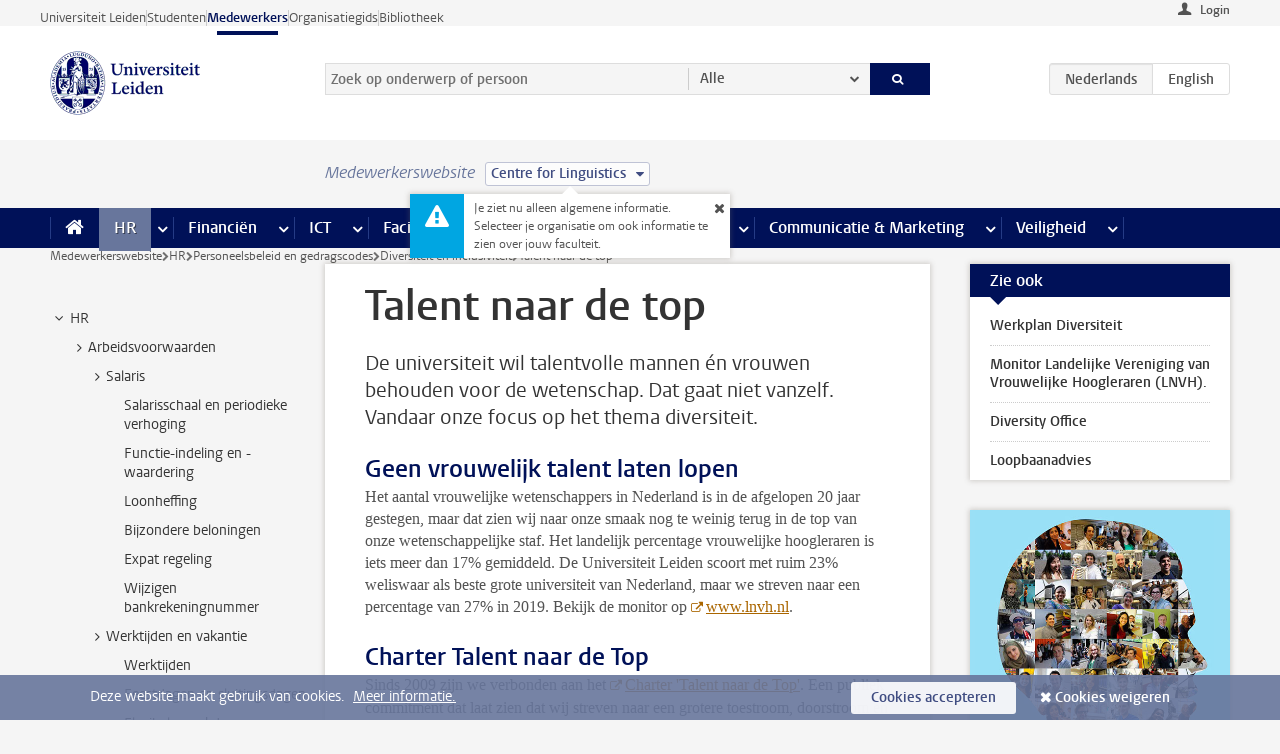

--- FILE ---
content_type: text/html;charset=UTF-8
request_url: https://www.medewerkers.universiteitleiden.nl/po/personeelsbeleid-en-gedragscodes/diversiteit-en-inclusiviteit/talent-naar-de-top?cd=centre-for-linguistics
body_size: 20032
content:



<!DOCTYPE html>
<html lang="nl"  data-version="1.217.00" >
<head>









<!-- standard page html head -->

<meta charset="utf-8">
<meta name="viewport" content="width=device-width, initial-scale=1">
<meta http-equiv="X-UA-Compatible" content="IE=edge">


    <title>Talent naar de top - Universiteit Leiden</title>

        <link rel="canonical" href="https://www.medewerkers.universiteitleiden.nl/po/personeelsbeleid-en-gedragscodes/diversiteit-en-inclusiviteit/talent-naar-de-top"/>


    <meta name="contentsource" content="hippocms" />

        <meta name="description" content="De universiteit wil talentvolle mannen én vrouwen behouden voor de wetenschap. Dat gaat niet vanzelf. Vandaar onze focus op het thema diversiteit."/>
        <meta name="organization" content="universiteit-leiden"/>
        <meta name="doctype" content="discontent"/>

<meta name="application-name" content="search"
data-content-type="contentpage"
data-content-category="general"
data-protected="false"
data-language="nl"
data-last-modified-date="2024-10-11"
data-publication-date="2024-10-11"
data-uuid="321f5f4d-86a5-41d2-b576-cc00b013bf8b"
data-website="staffmember-site"
/>
<!-- Favicon and CSS -->
<link rel='shortcut icon' href="/design-1.0/assets/icons/favicon.ico?cd=centre-for-linguistics"/>
<link rel="stylesheet" href="/design-1.0/css/ul2staff/screen.css?cd=centre-for-linguistics?v=1.217.00"/>




<script>
  window.dataLayer = window.dataLayer || [];
  dataLayer.push ( {
    event: 'Custom dimensions', customDimensionData: {
      cookiesAccepted: 'false'
    },
    user: {
      internalTraffic: 'false',
    }
  });
</script>



    <!-- Global site tag (gtag.js) - Google Analytics -->
<script async src="https://www.googletagmanager.com/gtag/js?id=G-RZX9QQDBQS"></script>
<script>
  window.dataLayer = window.dataLayer || [];

  function gtag () {
    dataLayer.push(arguments);
  }

  gtag('js', new Date());
  gtag('config', 'G-RZX9QQDBQS');
</script>

    <!-- this line enables the loading of asynchronous components (together with the headContributions at the bottom) -->
    <!-- Header Scripts -->
</head>



<body class="intern staff small" data-ajax-class='{"logged-in":"/ajaxloggedincheck?cd=centre-for-linguistics", "unlocked":"/ajaxlockcheck?cd=centre-for-linguistics"}'>

<!-- To enable JS-based styles: -->
<script> document.body.className += ' js'; </script>
<div class="skiplinks">
    <a href="#content" class="skiplink">Ga direct naar de inhoud</a>
</div>




<div class="header-container">
<div class="top-nav-section">
<nav class="top-nav wrapper js_mobile-fit-menu-items" data-show-text="toon alle" data-hide-text="verberg" data-items-text="menu onderdelen">
<ul id="sites-menu">
<li>
<a class=" track-event"
href="https://www.universiteitleiden.nl/"
data-event-category="external-site"
data-event-label="Topmenu staffmember-site"
>Universiteit Leiden</a>
</li>
<li>
<a class=" track-event"
href="https://www.student.universiteitleiden.nl/"
data-event-category="student-site"
data-event-label="Topmenu staffmember-site"
>Studenten</a>
</li>
<li>
<a class="active track-event"
href="/?cd=centre-for-linguistics"
data-event-category="staffmember-site"
data-event-label="Topmenu staffmember-site"
>Medewerkers</a>
</li>
<li>
<a class=" track-event"
href="https://www.organisatiegids.universiteitleiden.nl/"
data-event-category="org-site"
data-event-label="Topmenu staffmember-site"
>Organisatiegids</a>
</li>
<li>
<a class=" track-event"
href="https://www.bibliotheek.universiteitleiden.nl/"
data-event-category="library-site"
data-event-label="Topmenu staffmember-site"
>Bibliotheek</a>
</li>
</ul>
</nav>
</div>    <header id="header-main" class="wrapper">



<div class="user">

        <form action="/po/personeelsbeleid-en-gedragscodes/diversiteit-en-inclusiviteit/talent-naar-de-top?_hn:type=action&amp;_hn:ref=r80_r2_r1&amp;cd=centre-for-linguistics" id="login" method="post">
            <input type="hidden" name="action" value="login">
            <fieldset>
                <button type="submit" class="track-event" data-event-category="login"
                        data-event-action="click">Login</button>
            </fieldset>
        </form>
</div>
        <h1 class="logo">
            <a href="/?cd=centre-for-linguistics">
                <img width="151" height="64" src="/design-1.0/assets/images/zegel.png?cd=centre-for-linguistics" alt="Universiteit Leiden"/>
            </a>
        </h1>
<!-- Standard page searchbox -->
<form id="search" method="get" action="searchresults-main">
<input type="hidden" name="website" value="staffmember-site"/>
<fieldset>
<legend>Zoek op onderwerp of persoon en selecteer categorie</legend>
<label for="search-field">Zoekterm</label>
<input id="search-field" type="search" name="q" data-suggest="https://www.medewerkers.universiteitleiden.nl/async/searchsuggestions?cd=centre-for-linguistics"
data-wait="100" data-threshold="3"
value="" placeholder="Zoek op onderwerp of persoon"/>
<ul class="options">
<li>
<a href="/zoeken?cd=centre-for-linguistics" data-hidden='' data-hint="Zoek op onderwerp of persoon">
Alle </a>
</li>
<li>
<a href="/zoeken?cd=centre-for-linguistics" data-hidden='{"content-category":"staffmember"}' data-hint="Zoek op&nbsp;personen">
Personen
</a>
</li>
<li>
<a href="/zoeken?cd=centre-for-linguistics" data-hidden='{"content-category":"announcement"}' data-hint="Zoek op&nbsp;mededelingen">
Mededelingen
</a>
</li>
<li>
<a href="/zoeken?cd=centre-for-linguistics" data-hidden='{"content-category":"news"}' data-hint="Zoek op&nbsp;nieuws">
Nieuws
</a>
</li>
<li>
<a href="/zoeken?cd=centre-for-linguistics" data-hidden='{"content-category":"event"}' data-hint="Zoek op&nbsp;agenda">
Agenda
</a>
</li>
<li>
<a href="/zoeken?cd=centre-for-linguistics" data-hidden='{"content-category":"researchfunding"}' data-hint="Zoek op&nbsp;onderzoeksfinanciering">
Onderzoeksfinanciering
</a>
</li>
<li>
<a href="/zoeken?cd=centre-for-linguistics" data-hidden='{"content-category":"location"}' data-hint="Zoek op&nbsp;locaties">
Locaties
</a>
</li>
<li>
<a href="/zoeken?cd=centre-for-linguistics" data-hidden='{"content-category":"course"}' data-hint="Zoek op&nbsp;cursussen">
Cursussen
</a>
</li>
<li>
<a href="/zoeken?cd=centre-for-linguistics" data-hidden='{"content-category":"vacancy"}' data-hint="Zoek op&nbsp;vacatures">
Vacatures
</a>
</li>
<li>
<a href="/zoeken?cd=centre-for-linguistics" data-hidden='{"content-category":"general"}' data-hint="Zoek op&nbsp;onderwerp">
Onderwerp
</a>
</li>
<li>
<a href="/zoeken?cd=centre-for-linguistics" data-hidden='{"keywords":"true"}' data-hint="Zoek op&nbsp;trefwoorden">
Trefwoorden
</a>
</li>
</ul>
<button class="submit" type="submit">
<span>Zoeken</span>
</button>
</fieldset>
</form><div class="language-btn-group">
<span class="btn active">
<abbr title="Nederlands">nl</abbr>
</span>
<a href="https://www.staff.universiteitleiden.nl/human-resources/hr-policy-and-code-of-conduct/diversity-and-inclusiveness/talent-to-the-top?cd=centre-for-linguistics" class="btn">
<abbr title="English">en</abbr>
</a>
</div>    </header>
</div>

<div>



<div class="mega-menu">





<div class="context-picker">
    <div class="wrapper">
        <div class="context-picker__items">
            <span class="context-picker__site-name">Medewerkerswebsite</span>
            <a href="#filter">
                <span>
                        Centre for Linguistics
                </span>
            </a>



    <div class="context-notice">
        <form action="/po/personeelsbeleid-en-gedragscodes/diversiteit-en-inclusiviteit/talent-naar-de-top?_hn:type=action&amp;_hn:ref=r80_r3_r1_r1&amp;cd=centre-for-linguistics" method="post">
            Je ziet nu alleen algemene informatie. Selecteer je organisatie om ook informatie te zien over jouw faculteit.
            <button type="submit"><span>Close</span></button>
        </form>
    </div>
        </div>
    </div>
</div>

    <nav aria-label="mega menu" id="mega-menu" class="main-nav mega-menu js-disclosure-nav allow-hover-expanding" data-hamburger-destination="mega-menu"
         data-nav-label="Menu">
        <ul class="main-nav__list wrapper">
            <li class="main-nav__item" data-menu-style="mega-menu">
                <a class="home js-disclosure-nav__main-link" href="/?cd=centre-for-linguistics"><span>Home</span></a>
            </li>



        <li class="main-nav__item" data-menu-style="mega-menu">


            <a href="/po?cd=centre-for-linguistics" class="js-disclosure-nav__main-link active">HR</a>

            <button
                    class="more-menu-items"
                    type="button"
                    aria-expanded
                    aria-haspopup="menu"
                    aria-controls="hr-pages"
            >
                <span class="visually-hidden">meer HR pagina’s</span>
            </button>



            <ul class="mega-menu__list mega-menu__list--left mega-menu__list--three-column" id="hr-pages">
                    <li class="mega-menu__item">


            <a href="/po/arbeidsvoorwaarden-salaris-en-vergoedingen?cd=centre-for-linguistics" >Arbeidsvoorwaarden</a>

                        <ul>
                                <li class="mega-menu__item mega-menu__item--lvl2">


            <a href="/po/arbeidsvoorwaarden-salaris-en-vergoedingen/salaris?cd=centre-for-linguistics" >Salaris</a>

                                </li>
                                <li class="mega-menu__item mega-menu__item--lvl2">


            <a href="/po/arbeidsvoorwaarden-salaris-en-vergoedingen/werktijden/werktijden?cd=centre-for-linguistics" >Werktijden</a>

                                </li>
                                <li class="mega-menu__item mega-menu__item--lvl2">


            <a href="/po/arbeidsvoorwaarden-salaris-en-vergoedingen/dienstreizen?cd=centre-for-linguistics" >Dienstreizen</a>

                                </li>
                                <li class="mega-menu__item mega-menu__item--lvl2">


            <a href="/po/arbeidsvoorwaarden-salaris-en-vergoedingen/vergoedingen-en-declaraties?cd=centre-for-linguistics" >Vergoedingen en declaraties</a>

                                </li>
                                <li class="mega-menu__item mega-menu__item--lvl2">


            <a href="/po/arbeidsvoorwaarden-salaris-en-vergoedingen/arbeidsvoorwaarden/cao?cd=centre-for-linguistics" >CAO</a>

                                </li>
                                <li class="mega-menu__item mega-menu__item--lvl2">


            <a href="/po/arbeidsvoorwaarden-salaris-en-vergoedingen/keuzemodel-arbeidsvoorwaarden/keuzemodel-arbeidsvoorwaarden?cd=centre-for-linguistics" >Keuzemodel arbeidsvoorwaarden</a>

                                </li>
                                <li class="mega-menu__item mega-menu__item--lvl2">


            <a href="/po/arbeidsvoorwaarden-salaris-en-vergoedingen/verlof/vakantie?cd=centre-for-linguistics" >Verlof</a>

                                </li>
                        </ul>
                    </li>
                    <li class="mega-menu__item">


            <a href="/po/nieuwe-medewerker?cd=centre-for-linguistics" >Nieuwe medewerker</a>

                        <ul>
                                <li class="mega-menu__item mega-menu__item--lvl2">


            <a href="/po/nieuwe-medewerker/arbeidsvoorwaarden/overzicht-arbeidsvoorwaarden?cd=centre-for-linguistics" >Arbeidsvoorwaarden</a>

                                </li>
                                <li class="mega-menu__item mega-menu__item--lvl2">


            <a href="/po/nieuwe-medewerker/registratie-en-contract?cd=centre-for-linguistics" >Registratie en contract</a>

                                </li>
                                <li class="mega-menu__item mega-menu__item--lvl2">


            <a href="/po/international-staff/service-centre-international-staff/service-centre-international-staff?cd=centre-for-linguistics" >International staff</a>

                                </li>
                                <li class="mega-menu__item mega-menu__item--lvl2">


            <a href="/po/nieuwe-medewerker/praktische-zaken/introductiedag-nieuwe-medewerkers?cd=centre-for-linguistics" >Praktische zaken</a>

                                </li>
                        </ul>
                    </li>
                    <li class="mega-menu__item">


            <a href="/po/gezondheid?cd=centre-for-linguistics" >Gezondheid</a>

                        <ul>
                                <li class="mega-menu__item mega-menu__item--lvl2">


            <a href="/po/gezondheid/ziek?cd=centre-for-linguistics" >Ziek</a>

                                </li>
                                <li class="mega-menu__item mega-menu__item--lvl2">


            <a href="/po/gezondheid/zwangerschap?cd=centre-for-linguistics" >Zwangerschap</a>

                                </li>
                                <li class="mega-menu__item mega-menu__item--lvl2">


            <a href="/po/gezondheid/functiebeperking?cd=centre-for-linguistics" >Functiebeperking</a>

                                </li>
                                <li class="mega-menu__item mega-menu__item--lvl2">


            <a href="/po/gezondheid/bedrijfsarts?cd=centre-for-linguistics" >Bedrijfsarts</a>

                                </li>
                                <li class="mega-menu__item mega-menu__item--lvl2">


            <a href="/po/gezondheid/mentale-fitheid?cd=centre-for-linguistics" >Mentale fitheid</a>

                                </li>
                                <li class="mega-menu__item mega-menu__item--lvl2">


            <a href="/po/gezondheid/werkdruk?cd=centre-for-linguistics" >Werkdruk</a>

                                </li>
                                <li class="mega-menu__item mega-menu__item--lvl2">


            <a href="/po/gezondheid/leiden-healty-university?cd=centre-for-linguistics" >Leiden Healthy University</a>

                                </li>
                        </ul>
                    </li>
                    <li class="mega-menu__item">


            <a href="/po/hulp-ondersteuning-en-klachten?cd=centre-for-linguistics" >Hulp, ondersteuning en klachten</a>

                        <ul>
                                <li class="mega-menu__item mega-menu__item--lvl2">


            <a href="/veiligheid/begeleiding-en-advies-bij-problemen-op-het-werk?cd=centre-for-linguistics" >Begeleiding en advies bij klachten</a>

                                </li>
                                <li class="mega-menu__item mega-menu__item--lvl2">


            <a href="/po/hulp-ondersteuning-en-klachten/contact/pssc-servicepunt?cd=centre-for-linguistics" >Contact</a>

                                </li>
                                <li class="mega-menu__item mega-menu__item--lvl2">


            <a href="/po/hulp-ondersteuning-en-klachten/contact/pssc-servicepunt?cd=centre-for-linguistics" >Servicepunt Personeel</a>

                                </li>
                                <li class="mega-menu__item mega-menu__item--lvl2">


            <a href="/po/hulp-ondersteuning-en-klachten/bas-insite?cd=centre-for-linguistics" >BAS InSite</a>

                                </li>
                        </ul>
                    </li>
                    <li class="mega-menu__item">


            <a href="/po/international-staff?cd=centre-for-linguistics" >International Staff</a>

                        <ul>
                                <li class="mega-menu__item mega-menu__item--lvl2">


            <a href="/po/international-staff/getting-around/getting-around?cd=centre-for-linguistics" >Getting around</a>

                                </li>
                                <li class="mega-menu__item mega-menu__item--lvl2">


            <a href="/po/international-staff/housing/university-accommodation?cd=centre-for-linguistics" >Housing</a>

                                </li>
                                <li class="mega-menu__item mega-menu__item--lvl2">


            <a href="/po/international-staff/immigration-and-formalities/immigration-and-formalities?cd=centre-for-linguistics" >Immigration and formalities</a>

                                </li>
                                <li class="mega-menu__item mega-menu__item--lvl2">


            <a href="/po/international-staff/insurances/health-insurance?cd=centre-for-linguistics" >Insurances</a>

                                </li>
                                <li class="mega-menu__item mega-menu__item--lvl2">


            <a href="/po/international-staff/service-centre-international-staff/service-centre-international-staff?cd=centre-for-linguistics" >Service Centre International Staff</a>

                                </li>
                                <li class="mega-menu__item mega-menu__item--lvl2">


            <a href="/po/international-staff/social-life-and-settling-in/social-life-and-settling-in?cd=centre-for-linguistics" >Social life and settling in</a>

                                </li>
                                <li class="mega-menu__item mega-menu__item--lvl2">


            <a href="/po/international-staff/taxes-and-social-security/taxes-and-social-security?cd=centre-for-linguistics" >Taxes and social security</a>

                                </li>
                                <li class="mega-menu__item mega-menu__item--lvl2">


            <a href="/po/international-staff/frequently-asked-questions/frequently-asked-questions?cd=centre-for-linguistics" >Frequently asked questions</a>

                                </li>
                        </ul>
                    </li>
                    <li class="mega-menu__item">


            <a href="/po/leren-en-ontwikkelen?cd=centre-for-linguistics" >Leren en ontwikkelen</a>

                        <ul>
                                <li class="mega-menu__item mega-menu__item--lvl2">


            <a href="/po/opleidingen-en-loopbaan/opleidingen/aanbod?cd=centre-for-linguistics" >Opleidingen</a>

                                </li>
                                <li class="mega-menu__item mega-menu__item--lvl2">


            <a href="/po/leren-en-ontwikkelen/coaching?cd=centre-for-linguistics" >Coaching</a>

                                </li>
                                <li class="mega-menu__item mega-menu__item--lvl2">


            <a href="/po/opleidingen-en-loopbaan/docentontwikkeling?cd=centre-for-linguistics" >Docentontwikkeling</a>

                                </li>
                                <li class="mega-menu__item mega-menu__item--lvl2">


            <a href="/po/opleidingen-en-loopbaan/promovendi-en-postdocs/promovendi?cd=centre-for-linguistics" >Promovendi en postdocs</a>

                                </li>
                        </ul>
                    </li>
                    <li class="mega-menu__item">


            <a href="/po/personeelsbeleid-en-gedragscodes?cd=centre-for-linguistics" >Personeelsbeleid</a>

                        <ul>
                                <li class="mega-menu__item mega-menu__item--lvl2">


            <a href="/po/personeelsbeleid-en-gedragscodes/diversiteit-en-inclusiviteit/werken-in-een-diverse-omgeving?cd=centre-for-linguistics" >Diversiteit en inclusiviteit</a>

                                </li>
                                <li class="mega-menu__item mega-menu__item--lvl2">


            <a href="/po/personeelsbeleid-en-gedragscodes/gedragscodes/gedragscode-integriteit?cd=centre-for-linguistics" >Gedragscodes</a>

                                </li>
                                <li class="mega-menu__item mega-menu__item--lvl2">


            <a href="/po/personeelsbeleid-en-gedragscodes/hr-beleid/universitair-personeelsbeleid?cd=centre-for-linguistics" >HR beleid</a>

                                </li>
                                <li class="mega-menu__item mega-menu__item--lvl2">


            <a href="/po/personeelsbeleid-en-gedragscodes/werving-aanstelling-en-inhuur?cd=centre-for-linguistics" >Werving en selectie</a>

                                </li>
                                <li class="mega-menu__item mega-menu__item--lvl2">


            <a href="/po/grow?cd=centre-for-linguistics" >GROW</a>

                                </li>
                                <li class="mega-menu__item mega-menu__item--lvl2">


            <a href="https://www.universiteitleiden.nl/dossiers/leiderschap" >Leiderschap</a>

                                </li>
                        </ul>
                    </li>
                    <li class="mega-menu__item">


            <a href="/po/sociale-veiligheid?cd=centre-for-linguistics" >Sociale veiligheid</a>

                        <ul>
                                <li class="mega-menu__item mega-menu__item--lvl2">


            <a href="/po/sociale-veiligheid/vertrouwenspersonen/vertrouwelijk-advies-van-een-vertrouwenspersoon?cd=centre-for-linguistics" >Vertrouwenspersonen</a>

                                </li>
                                <li class="mega-menu__item mega-menu__item--lvl2">


            <a href="/po/sociale-veiligheid/commissies-voor-klachten-beroep-en-bezwaar?cd=centre-for-linguistics" >Commissies voor klachten, beroep en bezwaar</a>

                                </li>
                                <li class="mega-menu__item mega-menu__item--lvl2">


            <a href="/po/sociale-veiligheid/ombudsfunctionaris-medewerkers?cd=centre-for-linguistics" >Ombudsfunctionaris medewerkers</a>

                                </li>
                        </ul>
                    </li>
                    <li class="mega-menu__item">


            <a href="/po/sociale-zekerheid-en-verzekering?cd=centre-for-linguistics" >Sociale zekerheid en verzekering</a>

                        <ul>
                                <li class="mega-menu__item mega-menu__item--lvl2">


            <a href="/po/sociale-zekerheid-en-verzekering/andere-baan/andere-baan-of-einde-contract?cd=centre-for-linguistics" >Andere baan</a>

                                </li>
                                <li class="mega-menu__item mega-menu__item--lvl2">


            <a href="/po/sociale-zekerheid-en-verzekering/arbeidsongeschiktheid/uitkeringen-bij-arbeidsongeschiktheid?cd=centre-for-linguistics" >Arbeidsongeschiktheid</a>

                                </li>
                                <li class="mega-menu__item mega-menu__item--lvl2">


            <a href="/po/sociale-zekerheid-en-verzekering/collectieve-verzekeringen/zorgverzekering?cd=centre-for-linguistics" >Collectieve verzekeringen</a>

                                </li>
                                <li class="mega-menu__item mega-menu__item--lvl2">


            <a href="/po/sociale-zekerheid-en-verzekering/pensioen/pensioenopbouw-abp?cd=centre-for-linguistics" >Pensioen</a>

                                </li>
                                <li class="mega-menu__item mega-menu__item--lvl2">


            <a href="/po/sociale-zekerheid-en-verzekering/werkloosheid/uitkeringen-bij-werkloosheid?cd=centre-for-linguistics" >Werkloosheid</a>

                                </li>
                        </ul>
                    </li>
            </ul>
        </li>
        <li class="main-nav__item" data-menu-style="mega-menu">


            <a href="/financien--inkoop?cd=centre-for-linguistics" class="js-disclosure-nav__main-link">Financiën</a>

            <button
                    class="more-menu-items"
                    type="button"
                    aria-expanded
                    aria-haspopup="menu"
                    aria-controls="financi-n-pages"
            >
                <span class="visually-hidden">meer Financiën pagina’s</span>
            </button>



            <ul class="mega-menu__list mega-menu__list--left mega-menu__list--three-column" id="financi-n-pages">
                    <li class="mega-menu__item">


            <a href="/financien--inkoop/financieel-beleid?cd=centre-for-linguistics" >Financieel beleid</a>

                        <ul>
                                <li class="mega-menu__item mega-menu__item--lvl2">


            <a href="/financien--inkoop/financieel-beleid/audits?cd=centre-for-linguistics" >Audits</a>

                                </li>
                                <li class="mega-menu__item mega-menu__item--lvl2">


            <a href="/financien--inkoop/financieel-beleid/planning-en-controlcyclus/begroting?cd=centre-for-linguistics" >Financiële planning en controlcyclus</a>

                                </li>
                                <li class="mega-menu__item mega-menu__item--lvl2">


            <a href="/financien--inkoop/financieel-beleid/jaarplanning-kadernota-en-begroting/collegegelden?cd=centre-for-linguistics" >Financiën van de universiteit</a>

                                </li>
                                <li class="mega-menu__item mega-menu__item--lvl2">


            <a href="/protected/financien--inkoop/financieel-beleid/regelgeving-en-richtlijnen/handboek-financien?cd=centre-for-linguistics" >Regelgeving en richtlijnen</a>

                                </li>
                        </ul>
                    </li>
                    <li class="mega-menu__item">


            <a href="/financien--inkoop/financiele-dienstverlening?cd=centre-for-linguistics" >Financiele dienstverlening</a>

                        <ul>
                                <li class="mega-menu__item mega-menu__item--lvl2">


            <a href="/protected/financien--inkoop/financiele-dienstverlening/factuur-betalen?cd=centre-for-linguistics" >Factuur betalen</a>

                                </li>
                                <li class="mega-menu__item mega-menu__item--lvl2">


            <a href="/protected/financien--inkoop/financiele-dienstverlening/betalingen-zonder-factuur-per-bank-vvv-bon-of-contante-belastingvergoeding?cd=centre-for-linguistics" >Betaling zonder factuur</a>

                                </li>
                                <li class="mega-menu__item mega-menu__item--lvl2">


            <a href="/financien--inkoop/financiele-dienstverlening/uitbetaling-deelnemers-onderzoek?cd=centre-for-linguistics" >Uitbetaling deelnemers onderzoek</a>

                                </li>
                                <li class="mega-menu__item mega-menu__item--lvl2">


            <a href="/protected/financien--inkoop/financiele-dienstverlening/factuur-versturen-en-betalingen-ontvangen?cd=centre-for-linguistics" >Factuur versturen en betalingen ontvangen</a>

                                </li>
                                <li class="mega-menu__item mega-menu__item--lvl2">


            <a href="https://www.medewerkers.universiteitleiden.nl/protected/financien--inkoop/financiele-dienstverlening/congressen-en-seminars/congressen-en-seminars" >Congressen en seminars</a>

                                </li>
                        </ul>
                    </li>
                    <li class="mega-menu__item">


            <a href="/protected/financien--inkoop/inkopen-aanbesteden-en-bestellen?cd=centre-for-linguistics" >Inkopen, aanbesteden en bestellen</a>

                        <ul>
                                <li class="mega-menu__item mega-menu__item--lvl2">


            <a href="/protected/financien--inkoop/inkopen-aanbesteden-en-bestellen/inkopen-bij-de-universiteit/inkoopprocedures?cd=centre-for-linguistics" >Inkopen bij de universiteit</a>

                                </li>
                                <li class="mega-menu__item mega-menu__item--lvl2">


            <a href="/protected/financien--inkoop/inkopen-aanbesteden-en-bestellen/overzicht-raamcontracten/raamcontracten?cd=centre-for-linguistics" >Overzicht leveranciers</a>

                                </li>
                                <li class="mega-menu__item mega-menu__item--lvl2">


            <a href="/financien--inkoop/inkopen-aanbesteden-en-bestellen/serviceplein?cd=centre-for-linguistics" >Serviceplein</a>

                                </li>
                                <li class="mega-menu__item mega-menu__item--lvl2">


            <a href="/protected/financien--inkoop/inkopen-aanbesteden-en-bestellen?cd=centre-for-linguistics" >Vastgoed</a>

                                </li>
                                <li class="mega-menu__item mega-menu__item--lvl2">


            <a href="https://www.medewerkers.universiteitleiden.nl/protected/financien--inkoop/inkopen-aanbesteden-en-bestellen/wetenschappelijke-apparatuur/wetenschappelijke-apparatuur" >Wetenschappelijke apparatuur</a>

                                </li>
                        </ul>
                    </li>
                    <li class="mega-menu__item">


            <a href="/financien--inkoop/hulp-en-ondersteuning?cd=centre-for-linguistics" >Hulp en ondersteuning</a>

                        <ul>
                                <li class="mega-menu__item mega-menu__item--lvl2">


            <a href="/financien--inkoop/hulp-en-ondersteuning/afdeling-audit?cd=centre-for-linguistics" >Afdeling Audit</a>

                                </li>
                                <li class="mega-menu__item mega-menu__item--lvl2">


            <a href="/financien--inkoop/hulp-en-ondersteuning/directie-financien---centraal/directie-financien?cd=centre-for-linguistics" >Directie Financiën Centraal</a>

                                </li>
                                <li class="mega-menu__item mega-menu__item--lvl2">


            <a href="/protected/financien--inkoop/hulp-en-ondersteuning/financiele-afdelingen-decentraal/financiele-afdelingen---decentraal?cd=centre-for-linguistics" >Financiële afdelingen Decentraal</a>

                                </li>
                                <li class="mega-menu__item mega-menu__item--lvl2">


            <a href="https://www.medewerkers.universiteitleiden.nl/protected/financien--inkoop/hulp-en-ondersteuning/fssc-servicepunt/fssc-servicepunt" >Servicepunt Financieel</a>

                                </li>
                                <li class="mega-menu__item mega-menu__item--lvl2">


            <a href="/financien--inkoop/hulp-en-ondersteuning/universitaire-inkoop-leiden/universitaire-inkoop-leiden?cd=centre-for-linguistics" >Universitaire Inkoop Leiden</a>

                                </li>
                        </ul>
                    </li>
                    <li class="mega-menu__item">


            <a href="/financien--inkoop/projecten-2e-en-3e-geldstroom?cd=centre-for-linguistics" >Projecten tweede en derde geldstroom</a>

                        <ul>
                                <li class="mega-menu__item mega-menu__item--lvl2">


            <a href="/protected/financien--inkoop/projecten-2e-en-3e-geldstroom/financieel-projectbeheer/projectbeheer?cd=centre-for-linguistics" >Financieel projectbeheer</a>

                                </li>
                                <li class="mega-menu__item mega-menu__item--lvl2">


            <a href="https://www.medewerkers.universiteitleiden.nl/protected/financien--inkoop/projecten-2e-en-3e-geldstroom/werken-voor-derden/werken-voor-derden" >Werken voor derden</a>

                                </li>
                        </ul>
                    </li>
                    <li class="mega-menu__item">


            <a href="/financien--inkoop/vergoedingen-en-declaraties?cd=centre-for-linguistics" >Vergoedingen en declaraties</a>

                        <ul>
                                <li class="mega-menu__item mega-menu__item--lvl2">


            <a href="/po/arbeidsvoorwaarden-salaris-en-vergoedingen/vergoedingen-en-declaraties/declaraties?cd=centre-for-linguistics" >Declaraties</a>

                                </li>
                                <li class="mega-menu__item mega-menu__item--lvl2">


            <a href="/po/arbeidsvoorwaarden-salaris-en-vergoedingen/vergoedingen-en-declaraties/dienstreizen?cd=centre-for-linguistics" >Dienstreizen</a>

                                </li>
                                <li class="mega-menu__item mega-menu__item--lvl2">


            <a href="/po/arbeidsvoorwaarden-salaris-en-vergoedingen/vergoedingen-en-declaraties/incidentele-vergoedingen?cd=centre-for-linguistics" >Incidentele vergoedingen</a>

                                </li>
                                <li class="mega-menu__item mega-menu__item--lvl2">


            <a href="/po/arbeidsvoorwaarden-salaris-en-vergoedingen/vergoedingen-en-declaraties/verhuizen?cd=centre-for-linguistics" >Verhuizen</a>

                                </li>
                                <li class="mega-menu__item mega-menu__item--lvl2">


            <a href="/po/arbeidsvoorwaarden-salaris-en-vergoedingen/vergoedingen-en-declaraties/woon-werkverkeer?cd=centre-for-linguistics" >Woon-werkverkeer</a>

                                </li>
                        </ul>
                    </li>
            </ul>
        </li>
        <li class="main-nav__item" data-menu-style="mega-menu">


            <a href="/ict?cd=centre-for-linguistics" class="js-disclosure-nav__main-link">ICT</a>

            <button
                    class="more-menu-items"
                    type="button"
                    aria-expanded
                    aria-haspopup="menu"
                    aria-controls="ict-pages"
            >
                <span class="visually-hidden">meer ICT pagina’s</span>
            </button>



            <ul class="mega-menu__list mega-menu__list--left mega-menu__list--three-column" id="ict-pages">
                    <li class="mega-menu__item">


            <a href="/ict/e-mail?cd=centre-for-linguistics" >E-mail</a>

                        <ul>
                                <li class="mega-menu__item mega-menu__item--lvl2">


            <a href="/ict/e-mail/mail-en-agenda-synchroniseren?cd=centre-for-linguistics" >Mail en agenda synchroniseren</a>

                                </li>
                        </ul>
                    </li>
                    <li class="mega-menu__item">


            <a href="/ict/ict-werkplek?cd=centre-for-linguistics" >ICT-werkplek</a>

                        <ul>
                                <li class="mega-menu__item mega-menu__item--lvl2">


            <a href="/ict/ict-werkplek/hardware/computers-en-laptops?cd=centre-for-linguistics" >Hardware</a>

                                </li>
                                <li class="mega-menu__item mega-menu__item--lvl2">


            <a href="/ict/ict-werkplek/printen-en-kopieren/printen-en-kopieren?cd=centre-for-linguistics" >Printen en kopiëren</a>

                                </li>
                                <li class="mega-menu__item mega-menu__item--lvl2">


            <a href="/ict/ict-werkplek/software-en-samenwerkingstools?cd=centre-for-linguistics" >Software en online tools</a>

                                </li>
                                <li class="mega-menu__item mega-menu__item--lvl2">


            <a href="/ict/ict-werkplek/telefonie?cd=centre-for-linguistics" >Telefonie</a>

                                </li>
                                <li class="mega-menu__item mega-menu__item--lvl2">


            <a href="/ict/ict-werkplek/wifi/wifi-en-eduroam?cd=centre-for-linguistics" >Wifi</a>

                                </li>
                        </ul>
                    </li>
                    <li class="mega-menu__item">


            <a href="/ict/ulcn-account?cd=centre-for-linguistics" >ULCN-account</a>

                        <ul>
                                <li class="mega-menu__item mega-menu__item--lvl2">


            <a href="/ict/ulcn-account/wachtwoord-vergeten?cd=centre-for-linguistics" >Wachtwoord vergeten of wijzigen</a>

                                </li>
                                <li class="mega-menu__item mega-menu__item--lvl2">


            <a href="/ict/ulcn-account/gebruikersnaam?cd=centre-for-linguistics" >Gebruikersnaam</a>

                                </li>
                                <li class="mega-menu__item mega-menu__item--lvl2">


            <a href="/ict/ulcn-account/activeren-en-beheren?cd=centre-for-linguistics" >Activeren en beheren</a>

                                </li>
                                <li class="mega-menu__item mega-menu__item--lvl2">


            <a href="/ict/ulcn-account/aanvullende-authenticatie?cd=centre-for-linguistics" >Aanvullende authenticatie (MFA)</a>

                                </li>
                                <li class="mega-menu__item mega-menu__item--lvl2">


            <a href="/ict/ulcn-account/gastaccount-aanvragen?cd=centre-for-linguistics" >Gastaccount aanvragen</a>

                                </li>
                        </ul>
                    </li>
                    <li class="mega-menu__item">


            <a href="/ict/thuiswerken?cd=centre-for-linguistics" >Thuiswerken</a>

                        <ul>
                                <li class="mega-menu__item mega-menu__item--lvl2">


            <a href="/ict/thuiswerken/office-365-en-onedrive?cd=centre-for-linguistics" >Microsoft 365 en OneDrive</a>

                                </li>
                                <li class="mega-menu__item mega-menu__item--lvl2">


            <a href="/ict/thuiswerken/microsoft-teams?cd=centre-for-linguistics" >Microsoft Teams</a>

                                </li>
                                <li class="mega-menu__item mega-menu__item--lvl2">


            <a href="/ict/thuiswerken/remote-werkplek?cd=centre-for-linguistics" >Remote Werkplek</a>

                                </li>
                                <li class="mega-menu__item mega-menu__item--lvl2">


            <a href="/ict/thuiswerken/veilig-online-thuiswerken?cd=centre-for-linguistics" >Veilig online thuiswerken</a>

                                </li>
                        </ul>
                    </li>
                    <li class="mega-menu__item">


            <a href="/ict/hulp-en-ondersteuning?cd=centre-for-linguistics" >Hulp en ondersteuning</a>

                        <ul>
                                <li class="mega-menu__item mega-menu__item--lvl2">


            <a href="/ict/hulp-en-ondersteuning/aanvraagformulieren/aanvraagformulieren?cd=centre-for-linguistics" >Aanvraagformulieren</a>

                                </li>
                                <li class="mega-menu__item mega-menu__item--lvl2">


            <a href="/ict/hulp-en-ondersteuning/handleidingen?cd=centre-for-linguistics" >Handleidingen</a>

                                </li>
                                <li class="mega-menu__item mega-menu__item--lvl2">


            <a href="/ict/hulp-en-ondersteuning/helpdesks-en-contactpersonen/helpdesk-issc?cd=centre-for-linguistics" >Helpdesks en contactpersonen</a>

                                </li>
                                <li class="mega-menu__item mega-menu__item--lvl2">


            <a href="/ict/hulp-en-ondersteuning/onderhoud-en-storingen/onderhoud?cd=centre-for-linguistics" >Onderhoud en storingen</a>

                                </li>
                        </ul>
                    </li>
                    <li class="mega-menu__item">


            <a href="/ict/ict-en-onderzoek?cd=centre-for-linguistics" >ICT en onderzoek</a>

                        <ul>
                        </ul>
                    </li>
                    <li class="mega-menu__item">


            <a href="/onderwijs/ict-en-onderwijs?cd=centre-for-linguistics" >ICT en onderwijs: kijk onder Onderwijs</a>

                        <ul>
                        </ul>
                    </li>
            </ul>
        </li>
        <li class="main-nav__item" data-menu-style="mega-menu">


            <a href="/gebouwen-faciliteiten?cd=centre-for-linguistics" class="js-disclosure-nav__main-link">Faciliteiten</a>

            <button
                    class="more-menu-items"
                    type="button"
                    aria-expanded
                    aria-haspopup="menu"
                    aria-controls="faciliteiten-pages"
            >
                <span class="visually-hidden">meer Faciliteiten pagina’s</span>
            </button>



            <ul class="mega-menu__list mega-menu__list--left mega-menu__list--three-column" id="faciliteiten-pages">
                    <li class="mega-menu__item">


            <a href="/gebouwen-faciliteiten/werkplek/werkplek-op-kantoor?cd=centre-for-linguistics" >Werkplek</a>

                        <ul>
                                <li class="mega-menu__item mega-menu__item--lvl2">


            <a href="/gebouwen-faciliteiten/werkplek/werkplek-op-kantoor?cd=centre-for-linguistics" >Werkplek op kantoor</a>

                                </li>
                                <li class="mega-menu__item mega-menu__item--lvl2">


            <a href="/gebouwen-faciliteiten/werkplek/werkplek-reserveren?cd=centre-for-linguistics" >Werkplek reserveren</a>

                                </li>
                                <li class="mega-menu__item mega-menu__item--lvl2">


            <a href="/gebouwen-faciliteiten/werkplek/thuiswerkfaciliteiten-aanvragen?cd=centre-for-linguistics" >Thuiswerkfaciliteiten aanvragen</a>

                                </li>
                                <li class="mega-menu__item mega-menu__item--lvl2">


            <a href="/gebouwen-faciliteiten/werkplek/laboratoria/werken-in-een-lab?cd=centre-for-linguistics" >Laboratoria</a>

                                </li>
                                <li class="mega-menu__item mega-menu__item--lvl2">


            <a href="/gebouwen-faciliteiten/werkplek/milieubewust-werken?cd=centre-for-linguistics" >Milieubewust werken</a>

                                </li>
                        </ul>
                    </li>
                    <li class="mega-menu__item">


            <a href="/gebouwen-faciliteiten/faciliteiten?cd=centre-for-linguistics" >Faciliteiten</a>

                        <ul>
                                <li class="mega-menu__item mega-menu__item--lvl2">


            <a href="/gebouwen-faciliteiten/faciliteiten/parkeren?cd=centre-for-linguistics" >Parkeren</a>

                                </li>
                                <li class="mega-menu__item mega-menu__item--lvl2">


            <a href="/gebouwen-faciliteiten/faciliteiten/printen-kopieren-en-drukwerk?cd=centre-for-linguistics" >Printen, kopiëren en drukwerk</a>

                                </li>
                                <li class="mega-menu__item mega-menu__item--lvl2">


            <a href="/gebouwen-faciliteiten/faciliteiten/lu-card?cd=centre-for-linguistics" >LU-Card</a>

                                </li>
                                <li class="mega-menu__item mega-menu__item--lvl2">


            <a href="/gebouwen-faciliteiten/faciliteiten/post-en-transport?cd=centre-for-linguistics" >Post en transport</a>

                                </li>
                                <li class="mega-menu__item mega-menu__item--lvl2">


            <a href="/gebouwen-faciliteiten/faciliteiten/kolfruimte-en-stilteruimte?cd=centre-for-linguistics" >Kolfruimte en stilteruimte</a>

                                </li>
                                <li class="mega-menu__item mega-menu__item--lvl2">


            <a href="/gebouwen-faciliteiten/faciliteiten/fietsen?cd=centre-for-linguistics" >Fietsen</a>

                                </li>
                        </ul>
                    </li>
                    <li class="mega-menu__item">


            <a href="/gebouwen-faciliteiten/gebouwen?cd=centre-for-linguistics" >Gebouwen</a>

                        <ul>
                                <li class="mega-menu__item mega-menu__item--lvl2">


            <a href="/gebouwen-faciliteiten/gebouwen/zaal-reserveren?cd=centre-for-linguistics" >Zaal reserveren</a>

                                </li>
                                <li class="mega-menu__item mega-menu__item--lvl2">


            <a href="/gebouwen-faciliteiten/gebouwen/servicedesks-en-recepties?cd=centre-for-linguistics" >Servicedesks en recepties</a>

                                </li>
                                <li class="mega-menu__item mega-menu__item--lvl2">


            <a href="/gebouwen-faciliteiten/gebouwen/plattegronden-en-huisregels/huisregels?cd=centre-for-linguistics" >Plattegronden en huisregels</a>

                                </li>
                                <li class="mega-menu__item mega-menu__item--lvl2">


            <a href="/gebouwen-faciliteiten/gebouwen/beheer-en-onderhoud-gebouwen?cd=centre-for-linguistics" >Beheer en onderhoud gebouwen</a>

                                </li>
                                <li class="mega-menu__item mega-menu__item--lvl2">


            <a href="/gebouwen-faciliteiten/gebouwen/bouwprojecten?cd=centre-for-linguistics" >Bouwprojecten</a>

                                </li>
                        </ul>
                    </li>
                    <li class="mega-menu__item">


            <a href="/gebouwen-faciliteiten/hulp-en-ondersteuning?cd=centre-for-linguistics" >Hulp en ondersteuning</a>

                        <ul>
                                <li class="mega-menu__item mega-menu__item--lvl2">


            <a href="/gebouwen-faciliteiten/hulp-en-ondersteuning/helpdesks?cd=centre-for-linguistics" >Helpdesks</a>

                                </li>
                                <li class="mega-menu__item mega-menu__item--lvl2">


            <a href="/gebouwen-faciliteiten/hulp-en-ondersteuning/melden-incidenten-en-ongevallen?cd=centre-for-linguistics" >Melden incidenten en ongevallen</a>

                                </li>
                                <li class="mega-menu__item mega-menu__item--lvl2">


            <a href="/gebouwen-faciliteiten/hulp-en-ondersteuning/arbo--en-milieucoordinatoren/arbo--en-milieucoordinatoren?cd=centre-for-linguistics" >Arbo- en milieucoördinatoren</a>

                                </li>
                                <li class="mega-menu__item mega-menu__item--lvl2">


            <a href="/gebouwen-faciliteiten/hulp-en-ondersteuning/bhv-coordinatoren/bhv-coordinatoren?cd=centre-for-linguistics" >BHV-coördinatoren</a>

                                </li>
                        </ul>
                    </li>
                    <li class="mega-menu__item">


            <a href="/gebouwen-faciliteiten/catering-en-evenementen?cd=centre-for-linguistics" >Catering en evenementen</a>

                        <ul>
                                <li class="mega-menu__item mega-menu__item--lvl2">


            <a href="/gebouwen-faciliteiten/catering-en-evenementen/catering-bestellen?cd=centre-for-linguistics" >Catering bestellen</a>

                                </li>
                                <li class="mega-menu__item mega-menu__item--lvl2">


            <a href="/gebouwen-faciliteiten/catering-en-evenementen/evenement-organiseren?cd=centre-for-linguistics" >Evenement organiseren</a>

                                </li>
                                <li class="mega-menu__item mega-menu__item--lvl2">


            <a href="/gebouwen-faciliteiten/catering-en-evenementen/faculty-club?cd=centre-for-linguistics" >Faculty Club</a>

                                </li>
                                <li class="mega-menu__item mega-menu__item--lvl2">


            <a href="/gebouwen-faciliteiten/catering-en-evenementen/koffie--en-snoepautomaten?cd=centre-for-linguistics" >Koffie- en snoepautomaten</a>

                                </li>
                                <li class="mega-menu__item mega-menu__item--lvl2">


            <a href="/gebouwen-faciliteiten/catering-en-evenementen/restaurants-en-cafes?cd=centre-for-linguistics" >Restaurants en cafés</a>

                                </li>
                        </ul>
                    </li>
            </ul>
        </li>
        <li class="main-nav__item" data-menu-style="mega-menu">


            <a href="/onderwijs?cd=centre-for-linguistics" class="js-disclosure-nav__main-link">Onderwijs</a>

            <button
                    class="more-menu-items"
                    type="button"
                    aria-expanded
                    aria-haspopup="menu"
                    aria-controls="onderwijs-pages"
            >
                <span class="visually-hidden">meer Onderwijs pagina’s</span>
            </button>



            <ul class="mega-menu__list mega-menu__list--right mega-menu__list--three-column" id="onderwijs-pages">
                    <li class="mega-menu__item">


            <a href="/onderwijs/ict-en-onderwijs?cd=centre-for-linguistics" >ICT in het onderwijs</a>

                        <ul>
                                <li class="mega-menu__item mega-menu__item--lvl2">


            <a href="/onderwijs/ict-en-onderwijs/blended-learning/blended-learning?cd=centre-for-linguistics" >Blended learning</a>

                                </li>
                                <li class="mega-menu__item mega-menu__item--lvl2">


            <a href="/onderwijs/ict-en-onderwijs/ai-in-het-onderwijs?cd=centre-for-linguistics" >AI in het onderwijs</a>

                                </li>
                                <li class="mega-menu__item mega-menu__item--lvl2">


            <a href="/onderwijs/ict-en-onderwijs/digitale-tools?cd=centre-for-linguistics" >Digitale tools</a>

                                </li>
                                <li class="mega-menu__item mega-menu__item--lvl2">


            <a href="/onderwijs/ict-en-onderwijs/interactietools/interactietools?cd=centre-for-linguistics" >Interactietools</a>

                                </li>
                                <li class="mega-menu__item mega-menu__item--lvl2">


            <a href="/onderwijs/ict-en-onderwijs/college--en-computerzalen/av-voorzieningen-in-de-collegezaal?cd=centre-for-linguistics" >College- en computerzalen</a>

                                </li>
                                <li class="mega-menu__item mega-menu__item--lvl2">


            <a href="/onderwijs/ict-en-onderwijs/informatiesystemen/e-studiegids?cd=centre-for-linguistics" >Informatiesystemen</a>

                                </li>
                        </ul>
                    </li>
                    <li class="mega-menu__item">


            <a href="/onderwijs/onderwijskwaliteit?cd=centre-for-linguistics" >Onderwijskwaliteit</a>

                        <ul>
                                <li class="mega-menu__item mega-menu__item--lvl2">


            <a href="/onderwijs/onderwijskwaliteit/onderwijsevaluatie/onderwijsevaluatie?cd=centre-for-linguistics" >Onderwijsevaluatie</a>

                                </li>
                                <li class="mega-menu__item mega-menu__item--lvl2">


            <a href="/onderwijs/onderwijskwaliteit/opleidingscommissies/opleidingscommissies?cd=centre-for-linguistics" >Opleidingscommissies</a>

                                </li>
                                <li class="mega-menu__item mega-menu__item--lvl2">


            <a href="/onderwijs/onderwijskwaliteit/examencommissies/examencommissies?cd=centre-for-linguistics" >Examencommissies</a>

                                </li>
                                <li class="mega-menu__item mega-menu__item--lvl2">


            <a href="/onderwijs/onderwijskwaliteit/visitatie-en-accreditatie?cd=centre-for-linguistics" >Visitatie en accreditatie</a>

                                </li>
                        </ul>
                    </li>
                    <li class="mega-menu__item">


            <a href="/onderwijs/beleid-en-aanbod?cd=centre-for-linguistics" >Onderwijsbeleid</a>

                        <ul>
                                <li class="mega-menu__item mega-menu__item--lvl2">


            <a href="/onderwijs/onderwijsvisie?cd=centre-for-linguistics" >Onderwijsvisie</a>

                                </li>
                                <li class="mega-menu__item mega-menu__item--lvl2">


            <a href="/onderwijs/beleid-en-visie-op-onderwijs/onderwijsaanbod/bachelor--en-masteropleidingen?cd=centre-for-linguistics" >Onderwijsaanbod</a>

                                </li>
                                <li class="mega-menu__item mega-menu__item--lvl2">


            <a href="/onderwijs/beleid-en-visie-op-onderwijs/integriteit-en-fraude/plagiaat?cd=centre-for-linguistics" >Integriteit en fraude</a>

                                </li>
                                <li class="mega-menu__item mega-menu__item--lvl2">


            <a href="/onderwijs/beleid-en-visie-op-onderwijs/samenwerking-lde/samenwerking-lde?cd=centre-for-linguistics" >Samenwerking LDE</a>

                                </li>
                                <li class="mega-menu__item mega-menu__item--lvl2">


            <a href="/onderwijs/beleid-en-visie-op-onderwijs/studiesucces?cd=centre-for-linguistics" >Studiesucces</a>

                                </li>
                        </ul>
                    </li>
                    <li class="mega-menu__item">


            <a href="/onderwijs/hulp-en-ondersteuning?cd=centre-for-linguistics" >Hulp en ondersteuning</a>

                        <ul>
                                <li class="mega-menu__item mega-menu__item--lvl2">


            <a href="/onderwijs/hulp-en-ondersteuning/bibliotheek-en-onderwijs?cd=centre-for-linguistics" >Bibliotheek en onderwijs</a>

                                </li>
                                <li class="mega-menu__item mega-menu__item--lvl2">


            <a href="/onderwijs/hulp-en-ondersteuning/hulp-bij-ict/ict-en-onderwijscoordinatoren?cd=centre-for-linguistics" >Hulp bij ICT</a>

                                </li>
                                <li class="mega-menu__item mega-menu__item--lvl2">


            <a href="/onderwijs/hulp-en-ondersteuning/onderwijsondersteuning-en-az/onderwijsondersteunende-organisaties?cd=centre-for-linguistics" >Onderwijsondersteuning en AZ</a>

                                </li>
                                <li class="mega-menu__item mega-menu__item--lvl2">


            <a href="/onderwijs/hulp-en-ondersteuning/toegankelijk-onderwijs?cd=centre-for-linguistics" >Toegankelijk onderwijs</a>

                                </li>
                        </ul>
                    </li>
                    <li class="mega-menu__item">


            <a href="/onderwijs/cursus-voorbereiden-en-uitvoeren?cd=centre-for-linguistics" >Cursus voorbereiden en uitvoeren</a>

                        <ul>
                                <li class="mega-menu__item mega-menu__item--lvl2">


            <a href="https://www.bibliotheek.universiteitleiden.nl/docenten/collegeplanken" >Collegeplanken</a>

                                </li>
                                <li class="mega-menu__item mega-menu__item--lvl2">


            <a href="/onderwijs/cursus-voorbereiden-en-uitvoeren/lenen-van-audiovisuele-apparatuur/lenen-van-audiovisuele-apparatuur?cd=centre-for-linguistics" >Lenen van audiovisuele apparatuur</a>

                                </li>
                                <li class="mega-menu__item mega-menu__item--lvl2">


            <a href="/vr/remote-teaching?cd=centre-for-linguistics" >Online onderwijs</a>

                                </li>
                                <li class="mega-menu__item mega-menu__item--lvl2">


            <a href="/communicatie-en-marketing/richtlijnen-en-ondersteuning/presentatie-maken/tips-voor-een-goede-presentatie?cd=centre-for-linguistics" >Presentaties</a>

                                </li>
                                <li class="mega-menu__item mega-menu__item--lvl2">


            <a href="/onderwijs/cursus-voorbereiden-en-uitvoeren/procedures-en-formulieren/procedures-en-regelingen?cd=centre-for-linguistics" >Procedures en formulieren</a>

                                </li>
                                <li class="mega-menu__item mega-menu__item--lvl2">


            <a href="/onderwijs/cursus-voorbereiden-en-uitvoeren/toetsen-en-beoordelen/toetsen-en-beoordelen?cd=centre-for-linguistics" >Toetsen-en Beoordelen</a>

                                </li>
                                <li class="mega-menu__item mega-menu__item--lvl2">


            <a href="/onderwijs/cursus-voorbereiden-en-uitvoeren/zalen-reserveren?cd=centre-for-linguistics" >Zalen reserveren</a>

                                </li>
                        </ul>
                    </li>
                    <li class="mega-menu__item">


            <a href="/onderwijs/studentenwelzijn?cd=centre-for-linguistics" >Studentenwelzijn</a>

                        <ul>
                                <li class="mega-menu__item mega-menu__item--lvl2">


            <a href="/onderwijs/studentenwelzijn/verwijsmogelijkheden?cd=centre-for-linguistics" >Verwijsmogelijkheden</a>

                                </li>
                                <li class="mega-menu__item mega-menu__item--lvl2">


            <a href="/onderwijs/studentenwelzijn/hulp-bij-ongewenst-gedrag?cd=centre-for-linguistics" >Hulp bij ongewenst gedrag</a>

                                </li>
                                <li class="mega-menu__item mega-menu__item--lvl2">


            <a href="/onderwijs/studentenwelzijn/trainingen-en-workshops-voor-medewerkers?cd=centre-for-linguistics" >Trainingen en workshops voor medewerkers</a>

                                </li>
                                <li class="mega-menu__item mega-menu__item--lvl2">


            <a href="/onderwijs/studentenwelzijn/trainingen-en-workshops-voor-studenten?cd=centre-for-linguistics" >Trainingen en workshops voor studenten</a>

                                </li>
                                <li class="mega-menu__item mega-menu__item--lvl2">


            <a href="/onderwijs/studentenwelzijn/online-zelfhulp-voor-studenten?cd=centre-for-linguistics" >Online zelfhulp voor studenten</a>

                                </li>
                                <li class="mega-menu__item mega-menu__item--lvl2">


            <a href="/onderwijs/studentenwelzijn/breng-studenten-met-elkaar-in-contact?cd=centre-for-linguistics" >Breng studenten met elkaar in contact</a>

                                </li>
                                <li class="mega-menu__item mega-menu__item--lvl2">


            <a href="/onderwijs/studentenwelzijn/achtergrondinformatie-over-studentenwelzijn?cd=centre-for-linguistics" >Achtergrondinformatie over studentenwelzijn</a>

                                </li>
                        </ul>
                    </li>
                    <li class="mega-menu__item">


            <a href="/onderwijs/innovatie?cd=centre-for-linguistics" >Onderwijsinnovatie</a>

                        <ul>
                                <li class="mega-menu__item mega-menu__item--lvl2">


            <a href="/onderwijs/innovatie/beurzen-prijzen-en-subsidies/comeniusprogramma?cd=centre-for-linguistics" >Comeniusprogramma</a>

                                </li>
                                <li class="mega-menu__item mega-menu__item--lvl2">


            <a href="/po/leren-en-ontwikkelen/docentontwikkeling/teachers-academy?cd=centre-for-linguistics" >Teachers' Academy</a>

                                </li>
                        </ul>
                    </li>
                    <li class="mega-menu__item">


            <a href="/onderwijs/internationalisering?cd=centre-for-linguistics" >Internationalisering</a>

                        <ul>
                                <li class="mega-menu__item mega-menu__item--lvl2">


            <a href="/onderwijs/internationalisering/internationale-samenwerking/samenwerking-opzetten?cd=centre-for-linguistics" >Samenwerking opzetten</a>

                                </li>
                                <li class="mega-menu__item mega-menu__item--lvl2">


            <a href="/onderwijs/internationalisering/buitenlandverblijf/veiligheid?cd=centre-for-linguistics" >Veiligheid in het buitenland</a>

                                </li>
                                <li class="mega-menu__item mega-menu__item--lvl2">


            <a href="/onderwijs/internationalisering/buitenlandverblijf/voorbereid-op-reis?cd=centre-for-linguistics" >Voorbereid op reis</a>

                                </li>
                                <li class="mega-menu__item mega-menu__item--lvl2">


            <a href="/onderwijs/internationalisering/contact-internationalisering?cd=centre-for-linguistics" >Contact over internationalisering</a>

                                </li>
                        </ul>
                    </li>
                    <li class="mega-menu__item">


            <span >Organisatie onderwijsprogramma</span>

                        <ul>
                                <li class="mega-menu__item mega-menu__item--lvl2">


            <a href="/onderwijs/academische-jaarkalender?cd=centre-for-linguistics" >Academische jaarkalender</a>

                                </li>
                                <li class="mega-menu__item mega-menu__item--lvl2">


            <a href="/onderwijs/ict-en-onderwijs/informatiesystemen/e-studiegids?cd=centre-for-linguistics" >Studiegids</a>

                                </li>
                                <li class="mega-menu__item mega-menu__item--lvl2">


            <a href="/onderwijs/ict-en-onderwijs/informatiesystemen/roosters?cd=centre-for-linguistics" >Roosters</a>

                                </li>
                                <li class="mega-menu__item mega-menu__item--lvl2">


            <a href="/onderwijs/onderwijs-en-examenregeling?cd=centre-for-linguistics" >Onderwijs en Examenregeling</a>

                                </li>
                        </ul>
                    </li>
            </ul>
        </li>
        <li class="main-nav__item" data-menu-style="mega-menu">


            <a href="/onderzoek?cd=centre-for-linguistics" class="js-disclosure-nav__main-link">Onderzoek</a>

            <button
                    class="more-menu-items"
                    type="button"
                    aria-expanded
                    aria-haspopup="menu"
                    aria-controls="onderzoek-pages"
            >
                <span class="visually-hidden">meer Onderzoek pagina’s</span>
            </button>



            <ul class="mega-menu__list mega-menu__list--right mega-menu__list--three-column" id="onderzoek-pages">
                    <li class="mega-menu__item">


            <a href="/onderzoek/promoveren?cd=centre-for-linguistics" >Promoveren</a>

                        <ul>
                                <li class="mega-menu__item mega-menu__item--lvl2">


            <a href="/onderzoek/promoveren/toelating/toelating-promotietraject?cd=centre-for-linguistics" >Toelating</a>

                                </li>
                                <li class="mega-menu__item mega-menu__item--lvl2">


            <a href="/onderzoek/promoveren/promotietraject/promotietraject-volgen?cd=centre-for-linguistics" >Promotietraject</a>

                                </li>
                                <li class="mega-menu__item mega-menu__item--lvl2">


            <a href="/onderzoek/promoveren/afronding-en-ceremonie?cd=centre-for-linguistics" >Afronding en ceremonie</a>

                                </li>
                                <li class="mega-menu__item mega-menu__item--lvl2">


            <a href="/onderzoek/promoveren/ondersteuning-en-community?cd=centre-for-linguistics" >Ondersteuning en community</a>

                                </li>
                                <li class="mega-menu__item mega-menu__item--lvl2">


            <a href="/onderzoek/promoveren/reglementen-en-richtlijnen?cd=centre-for-linguistics" >Reglementen en richtlijnen</a>

                                </li>
                        </ul>
                    </li>
                    <li class="mega-menu__item">


            <a href="/onderzoek/postdocs?cd=centre-for-linguistics" >Postdocs</a>

                        <ul>
                                <li class="mega-menu__item mega-menu__item--lvl2">


            <a href="/onderzoek/postdocs/postdoc-worden?cd=centre-for-linguistics" >Postdoc worden</a>

                                </li>
                                <li class="mega-menu__item mega-menu__item--lvl2">


            <a href="/onderzoek/postdocs/samenwerken-met-gerenommeerde-onderzoekers?cd=centre-for-linguistics" >Samenwerken met gerenommeerde onderzoekers</a>

                                </li>
                                <li class="mega-menu__item mega-menu__item--lvl2">


            <a href="/onderzoek/postdocs/opleidingen-coaching-en-loopbaanbegeleiding?cd=centre-for-linguistics" >Opleidingen, coaching en loopbaanbegeleiding</a>

                                </li>
                                <li class="mega-menu__item mega-menu__item--lvl2">


            <a href="/onderzoek/postdocs/onderwijs-geven?cd=centre-for-linguistics" >Onderwijs geven</a>

                                </li>
                                <li class="mega-menu__item mega-menu__item--lvl2">


            <a href="/onderzoek/postdocs/praktische-ondersteuning-voor-internationals?cd=centre-for-linguistics" >Praktische ondersteuning voor internationals</a>

                                </li>
                                <li class="mega-menu__item mega-menu__item--lvl2">


            <a href="/onderzoek/postdocs/vertrouwenspersonen-gezondheid-veiligheid?cd=centre-for-linguistics" >Vertrouwenspersonen, gezondheid, veiligheid</a>

                                </li>
                        </ul>
                    </li>
                    <li class="mega-menu__item">


            <a href="/onderzoek/beleid-en-visie?cd=centre-for-linguistics" >Beleid en visie</a>

                        <ul>
                                <li class="mega-menu__item mega-menu__item--lvl2">


            <a href="/onderzoek/beleid-en-visie/internationalisering-in-onderzoek/internationalisering-in-onderzoek?cd=centre-for-linguistics" >Internationalisering in onderzoek</a>

                                </li>
                                <li class="mega-menu__item mega-menu__item--lvl2">


            <a href="/onderzoek/beleid-en-visie/onderzoeksprogramma-data-science/onderzoeksprogramma-data-science?cd=centre-for-linguistics" >Onderzoeksprogramma data science</a>

                                </li>
                                <li class="mega-menu__item mega-menu__item--lvl2">


            <a href="/onderzoek/beleid-en-visie/samenwerking-leiden-delft-erasmus/samenwerking-leiden-delft-erasmus?cd=centre-for-linguistics" >Samenwerking Leiden-Delft-Erasmus</a>

                                </li>
                        </ul>
                    </li>
                    <li class="mega-menu__item">


            <a href="/onderzoek/externe-onderzoeksfinanciering?cd=centre-for-linguistics" >Externe onderzoeksfinanciering</a>

                        <ul>
                        </ul>
                    </li>
                    <li class="mega-menu__item">


            <a href="/onderzoek/hulp-en-ondersteuning?cd=centre-for-linguistics" >Onderzoeksondersteuning</a>

                        <ul>
                                <li class="mega-menu__item mega-menu__item--lvl2">


            <a href="/onderzoek/hulp-en-ondersteuning/research-support-portal?cd=centre-for-linguistics" >Research Support Portal</a>

                                </li>
                                <li class="mega-menu__item mega-menu__item--lvl2">


            <a href="/onderzoek/hulp-en-ondersteuning/research-support-network?cd=centre-for-linguistics" >Research Support Network</a>

                                </li>
                                <li class="mega-menu__item mega-menu__item--lvl2">


            <a href="/onderzoek/hulp-en-ondersteuning/research-project-management-pool?cd=centre-for-linguistics" >Research Project Management Pool</a>

                                </li>
                                <li class="mega-menu__item mega-menu__item--lvl2">


            <a href="/onderzoek/hulp-en-ondersteuning/vidatum?cd=centre-for-linguistics" >Vidatum</a>

                                </li>
                        </ul>
                    </li>
                    <li class="mega-menu__item">


            <a href="/onderzoek/ict-en-onderzoek?cd=centre-for-linguistics" >ICT en onderzoek</a>

                        <ul>
                                <li class="mega-menu__item mega-menu__item--lvl2">


            <a href="/onderzoek/ict-en-onderzoek/datamanagement?cd=centre-for-linguistics" >Datamanagement</a>

                                </li>
                                <li class="mega-menu__item mega-menu__item--lvl2">


            <a href="/onderzoek/ict-en-onderzoek/qualtrics?cd=centre-for-linguistics" >Qualtrics</a>

                                </li>
                                <li class="mega-menu__item mega-menu__item--lvl2">


            <a href="/onderzoek/ict-en-onderzoek/bestanden-delen?cd=centre-for-linguistics" >Bestanden delen</a>

                                </li>
                                <li class="mega-menu__item mega-menu__item--lvl2">


            <a href="/onderzoek/ict-en-onderzoek/publicatietools?cd=centre-for-linguistics" >Publicatietools</a>

                                </li>
                                <li class="mega-menu__item mega-menu__item--lvl2">


            <a href="/onderzoek/ict-en-onderzoek/onderzoek-vanuit-huis?cd=centre-for-linguistics" >Onderzoek vanuit huis</a>

                                </li>
                        </ul>
                    </li>
                    <li class="mega-menu__item">


            <a href="/onderzoek/impact?cd=centre-for-linguistics" >Impact</a>

                        <ul>
                                <li class="mega-menu__item mega-menu__item--lvl2">


            <a href="/onderzoek/impact/naar-meer-impact/stappenplan?cd=centre-for-linguistics" >Naar meer impact</a>

                                </li>
                        </ul>
                    </li>
                    <li class="mega-menu__item">


            <a href="/onderzoek/kwaliteit-en-integriteit?cd=centre-for-linguistics" >Kwaliteit en integriteit</a>

                        <ul>
                                <li class="mega-menu__item mega-menu__item--lvl2">


            <a href="/onderzoek/kwaliteit-en-integriteit/ethische-commissies/ethische-commissies?cd=centre-for-linguistics" >Ethische commissies</a>

                                </li>
                                <li class="mega-menu__item mega-menu__item--lvl2">


            <a href="/onderzoek/kwaliteit-en-integriteit/onderzoeksvisitaties/onderzoeksvisitaties?cd=centre-for-linguistics" >Onderzoeksvisitaties</a>

                                </li>
                                <li class="mega-menu__item mega-menu__item--lvl2">


            <a href="https://www.medewerkers.universiteitleiden.nl/protected/financien--inkoop/projecten-2e-en-3e-geldstroom" >Werken voor derden</a>

                                </li>
                                <li class="mega-menu__item mega-menu__item--lvl2">


            <a href="/onderzoek/kwaliteit-en-integriteit/wetenschappelijke-integriteit/wetenschappelijke-integriteit?cd=centre-for-linguistics" >Wetenschappelijke integriteit</a>

                                </li>
                        </ul>
                    </li>
                    <li class="mega-menu__item">


            <a href="/onderzoek/publiceren?cd=centre-for-linguistics" >Publiceren</a>

                        <ul>
                                <li class="mega-menu__item mega-menu__item--lvl2">


            <a href="/onderzoek/publiceren/auteursrecht/auteursrecht?cd=centre-for-linguistics" >Auteursrecht</a>

                                </li>
                                <li class="mega-menu__item mega-menu__item--lvl2">


            <a href="/onderzoek/publiceren/leiden-university-press/leiden-university-press?cd=centre-for-linguistics" >Leiden University Press</a>

                                </li>
                                <li class="mega-menu__item mega-menu__item--lvl2">


            <a href="/onderzoek/publiceren/scholarly-publications-en-lucris/lucris-en-scholarly-publications?cd=centre-for-linguistics" >Scholarly Publications en LUCRIS</a>

                                </li>
                                <li class="mega-menu__item mega-menu__item--lvl2">


            <a href="/onderzoek/publiceren/open-access?cd=centre-for-linguistics" >Open access</a>

                                </li>
                                <li class="mega-menu__item mega-menu__item--lvl2">


            <a href="/onderzoek/publiceren/orcid-id-en-doi/orcid-id-en-doi?cd=centre-for-linguistics" >ORCID iD en DOI</a>

                                </li>
                        </ul>
                    </li>
            </ul>
        </li>
        <li class="main-nav__item" data-menu-style="mega-menu">


            <a href="/communicatie-en-marketing?cd=centre-for-linguistics" class="js-disclosure-nav__main-link">Communicatie & Marketing</a>

            <button
                    class="more-menu-items"
                    type="button"
                    aria-expanded
                    aria-haspopup="menu"
                    aria-controls="communicatie-marketing-pages"
            >
                <span class="visually-hidden">meer Communicatie & Marketing pagina’s</span>
            </button>



            <ul class="mega-menu__list mega-menu__list--right mega-menu__list--three-column" id="communicatie-marketing-pages">
                    <li class="mega-menu__item">


            <a href="/communicatie-en-marketing/richtlijnen-en-ondersteuning?cd=centre-for-linguistics" >Richtlijnen en ondersteuning</a>

                        <ul>
                                <li class="mega-menu__item mega-menu__item--lvl2">


            <a href="/communicatie-en-marketing/richtlijnen-en-ondersteuning/huisstijl/huisstijl?cd=centre-for-linguistics" >Huisstijl</a>

                                </li>
                                <li class="mega-menu__item mega-menu__item--lvl2">


            <a href="/communicatie-en-marketing/richtlijnen-en-ondersteuning/schrijven-en-vertalen/schrijfwijzer?cd=centre-for-linguistics" >Schrijven en vertalen</a>

                                </li>
                                <li class="mega-menu__item mega-menu__item--lvl2">


            <a href="/communicatie-en-marketing/richtlijnen-en-ondersteuning/herkenbaar-beeldgebruik/basiselementen-huisstijl?cd=centre-for-linguistics" >Beeldgebruik</a>

                                </li>
                                <li class="mega-menu__item mega-menu__item--lvl2">


            <a href="/communicatie-en-marketing/richtlijnen-en-ondersteuning/presentatie-maken/corporate-presentaties?cd=centre-for-linguistics" >Presentatie maken</a>

                                </li>
                                <li class="mega-menu__item mega-menu__item--lvl2">


            <a href="/communicatie-en-marketing/richtlijnen-en-ondersteuning/website-en-webredactie/webredactie?cd=centre-for-linguistics" >Website en webredactie</a>

                                </li>
                                <li class="mega-menu__item mega-menu__item--lvl2">


            <a href="/communicatie-en-marketing/richtlijnen-en-ondersteuning/website-en-webredactie/online-profielpagina?cd=centre-for-linguistics" >Online profielpagina</a>

                                </li>
                                <li class="mega-menu__item mega-menu__item--lvl2">


            <a href="/communicatie-en-marketing/richtlijnen-en-ondersteuning/social-media/social-media?cd=centre-for-linguistics" >Social media</a>

                                </li>
                                <li class="mega-menu__item mega-menu__item--lvl2">


            <a href="/communicatie-en-marketing/richtlijnen-en-ondersteuning/evenementen/evenementen?cd=centre-for-linguistics" >Congressen en evenementen</a>

                                </li>
                                <li class="mega-menu__item mega-menu__item--lvl2">


            <a href="/communicatie-en-marketing/richtlijnen-en-ondersteuning/contact/communicatieafdelingen?cd=centre-for-linguistics" >Contact</a>

                                </li>
                        </ul>
                    </li>
                    <li class="mega-menu__item">


            <a href="/communicatie-en-marketing/communicatie?cd=centre-for-linguistics" >Communicatie</a>

                        <ul>
                                <li class="mega-menu__item mega-menu__item--lvl2">


            <a href="/communicatie-en-marketing/communicatie/strategie/communicatiestrategie?cd=centre-for-linguistics" >Strategie</a>

                                </li>
                                <li class="mega-menu__item mega-menu__item--lvl2">


            <a href="/communicatie-en-marketing/communicatie/communicatiemiddelen/externe-communicatiemiddelen?cd=centre-for-linguistics" >Communicatiemiddelen</a>

                                </li>
                                <li class="mega-menu__item mega-menu__item--lvl2">


            <a href="/communicatie-en-marketing/communicatie/persvoorlichting/persvoorlichters?cd=centre-for-linguistics" >Persvoorlichting</a>

                                </li>
                                <li class="mega-menu__item mega-menu__item--lvl2">


            <a href="/communicatie-en-marketing/communicatie/wetenschapscommunicatie/onderzoek-in-de-publiciteit?cd=centre-for-linguistics" >Wetenschapscommunicatie</a>

                                </li>
                        </ul>
                    </li>
                    <li class="mega-menu__item">


            <a href="/communicatie-en-marketing/alumnirelaties-en-fondsenwerving?cd=centre-for-linguistics" >Alumnirelaties en fondsenwerving</a>

                        <ul>
                                <li class="mega-menu__item mega-menu__item--lvl2">


            <a href="/communicatie-en-marketing/alumnirelaties-en-fondsenwerving/alumnirelaties/alumnirelaties?cd=centre-for-linguistics" >Alumnirelaties</a>

                                </li>
                                <li class="mega-menu__item mega-menu__item--lvl2">


            <a href="/communicatie-en-marketing/alumnirelaties-en-fondsenwerving/alumnidatabase/alumnidatabase?cd=centre-for-linguistics" >Alumnidatabase</a>

                                </li>
                                <li class="mega-menu__item mega-menu__item--lvl2">


            <a href="/communicatie-en-marketing/alumnirelaties-en-fondsenwerving/fondsenwerving/fondsenwerving?cd=centre-for-linguistics" >Fondsenwerving</a>

                                </li>
                        </ul>
                    </li>
                    <li class="mega-menu__item">


            <a href="/communicatie-en-marketing/studentenwerving?cd=centre-for-linguistics" >Studentenwerving</a>

                        <ul>
                        </ul>
                    </li>
            </ul>
        </li>
        <li class="main-nav__item" data-menu-style="mega-menu">


            <a href="/veiligheid?cd=centre-for-linguistics" class="js-disclosure-nav__main-link">Veiligheid</a>

            <button
                    class="more-menu-items"
                    type="button"
                    aria-expanded
                    aria-haspopup="menu"
                    aria-controls="veiligheid-pages"
            >
                <span class="visually-hidden">meer Veiligheid pagina’s</span>
            </button>



            <ul class="mega-menu__list mega-menu__list--right mega-menu__list--three-column" id="veiligheid-pages">
                    <li class="mega-menu__item">


            <a href="/veiligheid/informatiebeveiliging-en-privacy?cd=centre-for-linguistics" >Informatiebeveiliging en privacy</a>

                        <ul>
                                <li class="mega-menu__item mega-menu__item--lvl2">


            <a href="/veiligheid/informatiebeveiliging-en-privacy/archiefbeheer?cd=centre-for-linguistics" >Archiefbeheer</a>

                                </li>
                                <li class="mega-menu__item mega-menu__item--lvl2">


            <a href="/protected/veiligheid/informatiebeveiliging-en-privacy/beleidsdocumenten?cd=centre-for-linguistics" >Beleidsdocumenten</a>

                                </li>
                                <li class="mega-menu__item mega-menu__item--lvl2">


            <a href="/veiligheid/informatiebeveiliging-en-privacy/privacy-en-avg?cd=centre-for-linguistics" >Privacy en AVG</a>

                                </li>
                                <li class="mega-menu__item mega-menu__item--lvl2">


            <a href="/veiligheid/informatiebeveiliging-en-privacy/veilig-werken-tips?cd=centre-for-linguistics" >Veilig digitaal werken</a>

                                </li>
                                <li class="mega-menu__item mega-menu__item--lvl2">


            <a href="/veiligheid/informatiebeveiliging-en-privacy/veelgestelde-vragen?cd=centre-for-linguistics" >Veelgestelde vragen</a>

                                </li>
                        </ul>
                    </li>
                    <li class="mega-menu__item">


            <a href="/veiligheid/veilig-werken?cd=centre-for-linguistics" >Veilig werken</a>

                        <ul>
                                <li class="mega-menu__item mega-menu__item--lvl2">


            <a href="/veiligheid/veilig-werken/bijna-ongevallen-en-gevaarlijke-situaties?cd=centre-for-linguistics" >(Bijna-)ongevallen en gevaarlijke situaties</a>

                                </li>
                                <li class="mega-menu__item mega-menu__item--lvl2">


            <a href="/veiligheid/veilig-werken/een-veilige-werkplek?cd=centre-for-linguistics" >Een veilige werkplek (o.a. werken in een lab)</a>

                                </li>
                                <li class="mega-menu__item mega-menu__item--lvl2">


            <a href="/veiligheid/veilig-werken/werken-met-gevaarlijke-stoffen?cd=centre-for-linguistics" >Werken met gevaarlijke stoffen</a>

                                </li>
                                <li class="mega-menu__item mega-menu__item--lvl2">


            <a href="/veiligheid/veilig-werken/bedrijfshulpverlening?cd=centre-for-linguistics" >Bedrijfshulpverlening</a>

                                </li>
                                <li class="mega-menu__item mega-menu__item--lvl2">


            <a href="/veiligheid/veilig-werken/risico-inventarisatie-en--evaluatie?cd=centre-for-linguistics" >Risico-inventarisatie en -evaluatie</a>

                                </li>
                        </ul>
                    </li>
                    <li class="mega-menu__item">


            <a href="/protected/veiligheid/kennisveiligheid?cd=centre-for-linguistics" >Kennisveiligheid</a>

                        <ul>
                                <li class="mega-menu__item mega-menu__item--lvl2">


            <a href="/protected/veiligheid/kennisveiligheid/veelgestelde-vragen?cd=centre-for-linguistics" >Veelgestelde vragen</a>

                                </li>
                                <li class="mega-menu__item mega-menu__item--lvl2">


            <a href="/protected/veiligheid/kennisveiligheid/tools-en-tips?cd=centre-for-linguistics" >Tools en tips</a>

                                </li>
                        </ul>
                    </li>
                    <li class="mega-menu__item">


            <a href="/veiligheid/beveiliging?cd=centre-for-linguistics" >Beveiliging</a>

                        <ul>
                                <li class="mega-menu__item mega-menu__item--lvl2">


            <a href="/veiligheid/beveiliging/cameratoezicht?cd=centre-for-linguistics" >Cameratoezicht</a>

                                </li>
                        </ul>
                    </li>
            </ul>
        </li>



        </ul>
    </nav>
</div></div>

<div class="main-container">
    <div class="main wrapper clearfix">


<!-- main Student and Staff pages -->

<nav class="breadcrumb" aria-label="Breadcrumb" id="js_breadcrumbs" data-show-text="toon alle" data-hide-text="verberg" data-items-text="broodkruimels">
<ol id="breadcrumb-list">
<li>
<a href="/?cd=centre-for-linguistics">Medewerkerswebsite</a>
</li>
<li>
<a href="/po?cd=centre-for-linguistics">
HR
</a>
</li>
<li>
<a href="/po/personeelsbeleid-en-gedragscodes?cd=centre-for-linguistics">
Personeelsbeleid en gedragscodes
</a>
</li>
<li>
<a href="/po/personeelsbeleid-en-gedragscodes/diversiteit-en-inclusiviteit/werken-in-een-diverse-omgeving?cd=centre-for-linguistics&amp;cd=centre-for-linguistics">
Diversiteit en inclusiviteit
</a>
</li>
<li>Talent naar de top</li>
</ol>
</nav>


































































































































































































































































































































































































<!-- Content Page content Student/Staff -->





    <nav class="sub-nav sub-nav-tree js_tree-nav" data-menu-label="Submenu" aria-label="submenu">
        <ul role="tree" class="js_add-control-icon" aria-label="submenu">

        <li role="none" class="has-children">

                <a
                        href="/po"
                        title="HR"
                        role="treeitem"
                        
                        aria-owns="subnav-root-hr"
                >
                    HR
                </a>

                <ul id="subnav-root-hr" role="group" aria-label="submenu">

        <li role="none" class="has-children">

                <a
                        href="/po/arbeidsvoorwaarden-salaris-en-vergoedingen?cd=centre-for-linguistics"
                        title="Arbeidsvoorwaarden"
                        role="treeitem"
                        
                        aria-owns="subnav-root-hr-arbeidsvoorwaarden"
                >
                    Arbeidsvoorwaarden
                </a>

                <ul id="subnav-root-hr-arbeidsvoorwaarden" role="group" aria-label="submenu">

        <li role="none" class="has-children">

                <a
                        href="/po/arbeidsvoorwaarden-salaris-en-vergoedingen/salaris?cd=centre-for-linguistics"
                        title="Salaris"
                        role="treeitem"
                        
                        aria-owns="subnav-root-hr-arbeidsvoorwaarden-salaris"
                >
                    Salaris
                </a>

                <ul id="subnav-root-hr-arbeidsvoorwaarden-salaris" role="group" aria-label="submenu">

        <li role="none" class="">

                <a
                        href="/po/arbeidsvoorwaarden-salaris-en-vergoedingen/salaris/salarisschaal-en-periodieke-verhoging?cd=centre-for-linguistics"
                        title="Salarisschaal en periodieke verhoging"
                        role="treeitem"
                        
                        
                >
                    Salarisschaal en periodieke verhoging
                </a>

        </li>

        <li role="none" class="">

                <a
                        href="/protected/po/arbeidsvoorwaarden-salaris-en-vergoedingen/salaris/functie-indeling-en--waardering?cd=centre-for-linguistics"
                        title="Functie-indeling en -waardering"
                        role="treeitem"
                        
                        
                >
                    Functie-indeling en -waardering
                </a>

        </li>

        <li role="none" class="">

                <a
                        href="/po/arbeidsvoorwaarden-salaris-en-vergoedingen/salaris/loonheffing?cd=centre-for-linguistics"
                        title="Loonheffing"
                        role="treeitem"
                        
                        
                >
                    Loonheffing
                </a>

        </li>

        <li role="none" class="">

                <a
                        href="/po/arbeidsvoorwaarden-salaris-en-vergoedingen/salaris/bijzondere-beloningen?cd=centre-for-linguistics"
                        title="Bijzondere beloningen"
                        role="treeitem"
                        
                        
                >
                    Bijzondere beloningen
                </a>

        </li>

        <li role="none" class="">

                <a
                        href="/po/arbeidsvoorwaarden-salaris-en-vergoedingen/salaris/30-regeling?cd=centre-for-linguistics"
                        title="Expat regeling"
                        role="treeitem"
                        
                        
                >
                    Expat regeling
                </a>

        </li>

        <li role="none" class="">

                <a
                        href="/po/arbeidsvoorwaarden-salaris-en-vergoedingen/salaris/wijzigen-bankrekeningnummer?cd=centre-for-linguistics"
                        title="Wijzigen bankrekeningnummer"
                        role="treeitem"
                        
                        
                >
                    Wijzigen bankrekeningnummer
                </a>

        </li>
                </ul>
        </li>

        <li role="none" class="has-children">

                <a
                        href="/po/arbeidsvoorwaarden-salaris-en-vergoedingen/werktijden/werktijden?cd=centre-for-linguistics"
                        title="Werktijden en vakantie"
                        role="treeitem"
                        
                        aria-owns="subnav-root-hr-arbeidsvoorwaarden-werktijdenenvakantie"
                >
                    Werktijden en vakantie
                </a>

                <ul id="subnav-root-hr-arbeidsvoorwaarden-werktijdenenvakantie" role="group" aria-label="submenu">

        <li role="none" class="">

                <a
                        href="/po/arbeidsvoorwaarden-salaris-en-vergoedingen/werktijden/werktijden?cd=centre-for-linguistics"
                        title="Werktijden"
                        role="treeitem"
                        
                        
                >
                    Werktijden
                </a>

        </li>

        <li role="none" class="">

                <a
                        href="/po/arbeidsvoorwaarden-salaris-en-vergoedingen/werktijden/feestdagen-en-sluitingsdagen?cd=centre-for-linguistics"
                        title="Feestdagen en sluitingsdagen"
                        role="treeitem"
                        
                        
                >
                    Feestdagen en sluitingsdagen
                </a>

        </li>

        <li role="none" class="">

                <a
                        href="/po/arbeidsvoorwaarden-salaris-en-vergoedingen/werktijden/flexibele-werkduur?cd=centre-for-linguistics"
                        title="Flexibele werkduur"
                        role="treeitem"
                        
                        
                >
                    Flexibele werkduur
                </a>

        </li>

        <li role="none" class="">

                <a
                        href="/po/arbeidsvoorwaarden-salaris-en-vergoedingen/werktijden/functiecontract?cd=centre-for-linguistics"
                        title="Functiecontract"
                        role="treeitem"
                        
                        
                >
                    Functiecontract
                </a>

        </li>
                </ul>
        </li>

        <li role="none" class="">

                <a
                        href="/po/arbeidsvoorwaarden-salaris-en-vergoedingen/werken-in-het-buitenland?cd=centre-for-linguistics"
                        title="Werken in het buitenland"
                        role="treeitem"
                        
                        
                >
                    Werken in het buitenland
                </a>

        </li>

        <li role="none" class="has-children">

                <a
                        href="/po/arbeidsvoorwaarden-salaris-en-vergoedingen/dienstreizen?cd=centre-for-linguistics"
                        title="Dienstreizen"
                        role="treeitem"
                        
                        aria-owns="subnav-root-hr-arbeidsvoorwaarden-dienstreizen"
                >
                    Dienstreizen
                </a>

                <ul id="subnav-root-hr-arbeidsvoorwaarden-dienstreizen" role="group" aria-label="submenu">

        <li role="none" class="">

                <a
                        href="/po/arbeidsvoorwaarden-salaris-en-vergoedingen/dienstreizen/vergoeding-binnenlandse-dienstreis?cd=centre-for-linguistics"
                        title="Vergoeding binnenlandse dienstreis"
                        role="treeitem"
                        
                        
                >
                    Vergoeding binnenlandse dienstreis
                </a>

        </li>

        <li role="none" class="">

                <a
                        href="/po/arbeidsvoorwaarden-salaris-en-vergoedingen/dienstreizen/buitenlandse-dienstreizen?cd=centre-for-linguistics"
                        title="Buitenlandse dienstreizen"
                        role="treeitem"
                        
                        
                >
                    Buitenlandse dienstreizen
                </a>

        </li>

        <li role="none" class="">

                <a
                        href="/po/arbeidsvoorwaarden-salaris-en-vergoedingen/dienstreizen/vergoeding-buitenlandse-dienstreis?cd=centre-for-linguistics"
                        title="Vergoeding buitenlandse dienstreis"
                        role="treeitem"
                        
                        
                >
                    Vergoeding buitenlandse dienstreis
                </a>

        </li>

        <li role="none" class="">

                <a
                        href="/protected/po/arbeidsvoorwaarden-salaris-en-vergoedingen/dienstreizen/boek-een-buitenlandse-dienstreis?cd=centre-for-linguistics"
                        title="Boek een buitenlandse dienstreis"
                        role="treeitem"
                        
                        
                >
                    Boek een buitenlandse dienstreis
                </a>

        </li>

        <li role="none" class="">

                <a
                        href="/protected/po/arbeidsvoorwaarden-salaris-en-vergoedingen/dienstreizen/dienstreisverzekering?cd=centre-for-linguistics"
                        title="Dienstreisverzekering"
                        role="treeitem"
                        
                        
                >
                    Dienstreisverzekering
                </a>

        </li>

        <li role="none" class="">

                <a
                        href="/po/arbeidsvoorwaarden-salaris-en-vergoedingen/dienstreizen/reizen-naar-risicogebieden?cd=centre-for-linguistics"
                        title="Reizen naar risicogebieden"
                        role="treeitem"
                        
                        
                >
                    Reizen naar risicogebieden
                </a>

        </li>

        <li role="none" class="">

                <a
                        href="/po/arbeidsvoorwaarden-salaris-en-vergoedingen/dienstreizen/reizigersadvies?cd=centre-for-linguistics"
                        title="Reizigersadvies"
                        role="treeitem"
                        
                        
                >
                    Reizigersadvies
                </a>

        </li>
                </ul>
        </li>

        <li role="none" class="has-children">

                <a
                        href="/po/arbeidsvoorwaarden-salaris-en-vergoedingen/vergoedingen-en-declaraties?cd=centre-for-linguistics"
                        title="Vergoedingen en declaraties"
                        role="treeitem"
                        
                        aria-owns="subnav-root-hr-arbeidsvoorwaarden-vergoedingenendeclaraties"
                >
                    Vergoedingen en declaraties
                </a>

                <ul id="subnav-root-hr-arbeidsvoorwaarden-vergoedingenendeclaraties" role="group" aria-label="submenu">

        <li role="none" class="">

                <a
                        href="/po/arbeidsvoorwaarden-salaris-en-vergoedingen/vergoedingen-en-declaraties/woon-werkverkeer?cd=centre-for-linguistics"
                        title="Woon-werkverkeer"
                        role="treeitem"
                        
                        
                >
                    Woon-werkverkeer
                </a>

        </li>

        <li role="none" class="">

                <a
                        href="/po/arbeidsvoorwaarden-salaris-en-vergoedingen/vergoedingen-en-declaraties/internetgebruik?cd=centre-for-linguistics"
                        title="Internetgebruik"
                        role="treeitem"
                        
                        
                >
                    Internetgebruik
                </a>

        </li>

        <li role="none" class="">

                <a
                        href="/po/arbeidsvoorwaarden-salaris-en-vergoedingen/vergoedingen-en-declaraties/dienstreizen?cd=centre-for-linguistics"
                        title="Dienstreizen"
                        role="treeitem"
                        
                        
                >
                    Dienstreizen
                </a>

        </li>

        <li role="none" class="">

                <a
                        href="/po/arbeidsvoorwaarden-salaris-en-vergoedingen/vergoedingen-en-declaraties/verhuizen?cd=centre-for-linguistics"
                        title="Verhuizen"
                        role="treeitem"
                        
                        
                >
                    Verhuizen
                </a>

        </li>

        <li role="none" class="">

                <a
                        href="/po/arbeidsvoorwaarden-salaris-en-vergoedingen/vergoedingen-en-declaraties/incidentele-vergoedingen?cd=centre-for-linguistics"
                        title="Incidentele vergoedingen"
                        role="treeitem"
                        
                        
                >
                    Incidentele vergoedingen
                </a>

        </li>

        <li role="none" class="">

                <a
                        href="/po/arbeidsvoorwaarden-salaris-en-vergoedingen/vergoedingen-en-declaraties/thuiswerkvergoeding?cd=centre-for-linguistics"
                        title="Thuiswerkvergoeding"
                        role="treeitem"
                        
                        
                >
                    Thuiswerkvergoeding
                </a>

        </li>

        <li role="none" class="">

                <a
                        href="/po/arbeidsvoorwaarden-salaris-en-vergoedingen/vergoedingen-en-declaraties/veelgestelde-vragen?cd=centre-for-linguistics"
                        title="Veelgestelde vragen"
                        role="treeitem"
                        
                        
                >
                    Veelgestelde vragen
                </a>

        </li>
                </ul>
        </li>

        <li role="none" class="has-children">

                <a
                        href="/po/arbeidsvoorwaarden-salaris-en-vergoedingen/arbeidsvoorwaarden/cao?cd=centre-for-linguistics"
                        title="Cao"
                        role="treeitem"
                        
                        aria-owns="subnav-root-hr-arbeidsvoorwaarden-cao"
                >
                    Cao
                </a>

                <ul id="subnav-root-hr-arbeidsvoorwaarden-cao" role="group" aria-label="submenu">

        <li role="none" class="">

                <a
                        href="/po/arbeidsvoorwaarden-salaris-en-vergoedingen/arbeidsvoorwaarden/cao?cd=centre-for-linguistics"
                        title="Cao"
                        role="treeitem"
                        
                        
                >
                    Cao
                </a>

        </li>
                </ul>
        </li>

        <li role="none" class="has-children">

                <a
                        href="/po/arbeidsvoorwaarden-salaris-en-vergoedingen/keuzemodel-arbeidsvoorwaarden?cd=centre-for-linguistics"
                        title="Keuzemodel arbeidsvoorwaarden"
                        role="treeitem"
                        
                        aria-owns="subnav-root-hr-arbeidsvoorwaarden-keuzemodelarbeidsvoorwaarden"
                >
                    Keuzemodel arbeidsvoorwaarden
                </a>

                <ul id="subnav-root-hr-arbeidsvoorwaarden-keuzemodelarbeidsvoorwaarden" role="group" aria-label="submenu">

        <li role="none" class="">

                <a
                        href="/po/arbeidsvoorwaarden-salaris-en-vergoedingen/keuzemodel-arbeidsvoorwaarden/kilometervergoeding?cd=centre-for-linguistics"
                        title="Kilometervergoeding"
                        role="treeitem"
                        
                        
                >
                    Kilometervergoeding
                </a>

        </li>

        <li role="none" class="">

                <a
                        href="/po/arbeidsvoorwaarden-salaris-en-vergoedingen/keuzemodel-arbeidsvoorwaarden/beroepskosten?cd=centre-for-linguistics"
                        title="Beroepskosten"
                        role="treeitem"
                        
                        
                >
                    Beroepskosten
                </a>

        </li>

        <li role="none" class="">

                <a
                        href="/po/arbeidsvoorwaarden-salaris-en-vergoedingen/keuzemodel-arbeidsvoorwaarden/vakbondscontributie?cd=centre-for-linguistics"
                        title="Vakbondscontributie"
                        role="treeitem"
                        
                        
                >
                    Vakbondscontributie
                </a>

        </li>

        <li role="none" class="">

                <a
                        href="/po/arbeidsvoorwaarden-salaris-en-vergoedingen/keuzemodel-arbeidsvoorwaarden/studie--en-opleidingskosten?cd=centre-for-linguistics"
                        title="Studie- en opleidingskosten"
                        role="treeitem"
                        
                        
                >
                    Studie- en opleidingskosten
                </a>

        </li>

        <li role="none" class="">

                <a
                        href="/po/arbeidsvoorwaarden-salaris-en-vergoedingen/keuzemodel-arbeidsvoorwaarden/sportabonnement?cd=centre-for-linguistics"
                        title="Sportabonnement"
                        role="treeitem"
                        
                        
                >
                    Sportabonnement
                </a>

        </li>

        <li role="none" class="">

                <a
                        href="/po/arbeidsvoorwaarden-salaris-en-vergoedingen/keuzemodel-arbeidsvoorwaarden/verlof?cd=centre-for-linguistics"
                        title="Verlof"
                        role="treeitem"
                        
                        
                >
                    Verlof
                </a>

        </li>

        <li role="none" class="">

                <a
                        href="/po/arbeidsvoorwaarden-salaris-en-vergoedingen/keuzemodel-arbeidsvoorwaarden/extra-pensioen?cd=centre-for-linguistics"
                        title="Extra pensioen"
                        role="treeitem"
                        
                        
                >
                    Extra pensioen
                </a>

        </li>

        <li role="none" class="">

                <a
                        href="/po/arbeidsvoorwaarden-salaris-en-vergoedingen/keuzemodel-arbeidsvoorwaarden/fiets?cd=centre-for-linguistics"
                        title="Fietsregeling"
                        role="treeitem"
                        
                        
                >
                    Fietsregeling
                </a>

        </li>
                </ul>
        </li>

        <li role="none" class="has-children">

                <a
                        href="/po/arbeidsvoorwaarden-salaris-en-vergoedingen/verlof/vakantie?cd=centre-for-linguistics"
                        title="Verlof"
                        role="treeitem"
                        
                        aria-owns="subnav-root-hr-arbeidsvoorwaarden-verlof"
                >
                    Verlof
                </a>

                <ul id="subnav-root-hr-arbeidsvoorwaarden-verlof" role="group" aria-label="submenu">

        <li role="none" class="">

                <a
                        href="/po/arbeidsvoorwaarden-salaris-en-vergoedingen/verlof/vakantie?cd=centre-for-linguistics"
                        title="Vakantie"
                        role="treeitem"
                        
                        
                >
                    Vakantie
                </a>

        </li>

        <li role="none" class="">

                <a
                        href="/po/arbeidsvoorwaarden-salaris-en-vergoedingen/verlof/nieuwe-verlofsystematiek?cd=centre-for-linguistics"
                        title="Nieuwe verlofsystematiek"
                        role="treeitem"
                        
                        
                >
                    Nieuwe verlofsystematiek
                </a>

        </li>

        <li role="none" class="">

                <a
                        href="/po/arbeidsvoorwaarden-salaris-en-vergoedingen/verlof/spaarverlof-en-sabatticals?cd=centre-for-linguistics"
                        title="Spaarverlof en sabatticals"
                        role="treeitem"
                        
                        
                >
                    Spaarverlof en sabatticals
                </a>

        </li>

        <li role="none" class="">

                <a
                        href="/po/arbeidsvoorwaarden-salaris-en-vergoedingen/verlof/zwangerschapsverlof?cd=centre-for-linguistics"
                        title="Zwangerschapsverlof"
                        role="treeitem"
                        
                        
                >
                    Zwangerschapsverlof
                </a>

        </li>

        <li role="none" class="">

                <a
                        href="/po/arbeidsvoorwaarden-salaris-en-vergoedingen/verlof/adoptieverlof-en-pleegzorgverlof?cd=centre-for-linguistics"
                        title="Adoptieverlof en pleegzorgverlof"
                        role="treeitem"
                        
                        
                >
                    Adoptieverlof en pleegzorgverlof
                </a>

        </li>

        <li role="none" class="">

                <a
                        href="/po/arbeidsvoorwaarden-salaris-en-vergoedingen/verlof/ouderschapsverlof?cd=centre-for-linguistics"
                        title="Ouderschapsverlof"
                        role="treeitem"
                        
                        
                >
                    Ouderschapsverlof
                </a>

        </li>

        <li role="none" class="">

                <a
                        href="/po/arbeidsvoorwaarden-salaris-en-vergoedingen/verlof/geboorteverlof?cd=centre-for-linguistics"
                        title="Geboorteverlof"
                        role="treeitem"
                        
                        
                >
                    Geboorteverlof
                </a>

        </li>

        <li role="none" class="">

                <a
                        href="/po/arbeidsvoorwaarden-salaris-en-vergoedingen/verlof/zorgverlof?cd=centre-for-linguistics"
                        title="Zorgverlof"
                        role="treeitem"
                        
                        
                >
                    Zorgverlof
                </a>

        </li>

        <li role="none" class="">

                <a
                        href="/po/arbeidsvoorwaarden-salaris-en-vergoedingen/verlof/buitengewoon-en-calamiteitenverlof?cd=centre-for-linguistics"
                        title="Buitengewoon en calamiteitenverlof"
                        role="treeitem"
                        
                        
                >
                    Buitengewoon en calamiteitenverlof
                </a>

        </li>

        <li role="none" class="">

                <a
                        href="/po/arbeidsvoorwaarden-salaris-en-vergoedingen/verlof/vitaliteitspact?cd=centre-for-linguistics"
                        title="Vitaliteitspact"
                        role="treeitem"
                        
                        
                >
                    Vitaliteitspact
                </a>

        </li>
                </ul>
        </li>

        <li role="none" class="">

                <a
                        href="/po/arbeidsvoorwaarden-salaris-en-vergoedingen/andere-baan-of-einde-contract?cd=centre-for-linguistics"
                        title="Andere baan of einde contract"
                        role="treeitem"
                        
                        
                >
                    Andere baan of einde contract
                </a>

        </li>
                </ul>
        </li>

        <li role="none" class="has-children">

                <a
                        href="/po/nieuwe-medewerker?cd=centre-for-linguistics"
                        title="Nieuwe medewerker"
                        role="treeitem"
                        
                        aria-owns="subnav-root-hr-nieuwemedewerker"
                >
                    Nieuwe medewerker
                </a>

                <ul id="subnav-root-hr-nieuwemedewerker" role="group" aria-label="submenu">

        <li role="none" class="has-children">

                <a
                        href="/po/nieuwe-medewerker/arbeidsvoorwaarden/overzicht-arbeidsvoorwaarden?cd=centre-for-linguistics"
                        title="Arbeidsvoorwaarden"
                        role="treeitem"
                        
                        aria-owns="subnav-root-hr-nieuwemedewerker-arbeidsvoorwaarden"
                >
                    Arbeidsvoorwaarden
                </a>

                <ul id="subnav-root-hr-nieuwemedewerker-arbeidsvoorwaarden" role="group" aria-label="submenu">

        <li role="none" class="">

                <a
                        href="/po/nieuwe-medewerker/arbeidsvoorwaarden/overzicht-arbeidsvoorwaarden?cd=centre-for-linguistics"
                        title="Overzicht arbeidsvoorwaarden"
                        role="treeitem"
                        
                        
                >
                    Overzicht arbeidsvoorwaarden
                </a>

        </li>

        <li role="none" class="">

                <a
                        href="/po/personeelsbeleid-en-gedragscodes/gedragscodes/gedragscode-integriteit?cd=centre-for-linguistics"
                        title="Integriteit en nevenwerk"
                        role="treeitem"
                        
                        
                >
                    Integriteit en nevenwerk
                </a>

        </li>

        <li role="none" class="">

                <a
                        href="/po/nieuwe-medewerker/arbeidsvoorwaarden/basis-kwalificatie-onderwijs-bko?cd=centre-for-linguistics"
                        title="Basis Kwalificatie Onderwijs (BKO)"
                        role="treeitem"
                        
                        
                >
                    Basis Kwalificatie Onderwijs (BKO)
                </a>

        </li>

        <li role="none" class="">

                <a
                        href="/po/nieuwe-medewerker/arbeidsvoorwaarden/identificatieplicht?cd=centre-for-linguistics"
                        title="Identificatieplicht"
                        role="treeitem"
                        
                        
                >
                    Identificatieplicht
                </a>

        </li>
                </ul>
        </li>

        <li role="none" class="">

                <a
                        href="/po/nieuwe-medewerker/registratie-en-contract?cd=centre-for-linguistics"
                        title="Registratie en contract"
                        role="treeitem"
                        
                        
                >
                    Registratie en contract
                </a>

        </li>

        <li role="none" class="has-children">

                <a
                        href="/po/international-staff/service-centre-international-staff/service-centre-international-staff?cd=centre-for-linguistics"
                        title="International staff"
                        role="treeitem"
                        
                        aria-owns="subnav-root-hr-nieuwemedewerker-internationalstaff"
                >
                    International staff
                </a>

                <ul id="subnav-root-hr-nieuwemedewerker-internationalstaff" role="group" aria-label="submenu">

        <li role="none" class="">

                <a
                        href="/po/international-staff/service-centre-international-staff/service-centre-international-staff?cd=centre-for-linguistics"
                        title="International staff"
                        role="treeitem"
                        
                        
                >
                    International staff
                </a>

        </li>
                </ul>
        </li>

        <li role="none" class="has-children">

                <a
                        href="/po/nieuwe-medewerker/praktische-zaken/introductiedag-nieuwe-medewerkers?cd=centre-for-linguistics"
                        title="Praktische zaken"
                        role="treeitem"
                        
                        aria-owns="subnav-root-hr-nieuwemedewerker-praktischezaken"
                >
                    Praktische zaken
                </a>

                <ul id="subnav-root-hr-nieuwemedewerker-praktischezaken" role="group" aria-label="submenu">

        <li role="none" class="">

                <a
                        href="/po/nieuwe-medewerker/praktische-zaken/introductiedag-nieuwe-medewerkers?cd=centre-for-linguistics"
                        title="Introductiebijeenkomst"
                        role="treeitem"
                        
                        
                >
                    Introductiebijeenkomst
                </a>

        </li>

        <li role="none" class="">

                <a
                        href="/po/nieuwe-medewerker/praktische-zaken/ict?cd=centre-for-linguistics"
                        title="ICT"
                        role="treeitem"
                        
                        
                >
                    ICT
                </a>

        </li>

        <li role="none" class="">

                <a
                        href="/gebouwen-faciliteiten/faciliteiten/lu-card?cd=centre-for-linguistics"
                        title="LU-Card"
                        role="treeitem"
                        
                        
                >
                    LU-Card
                </a>

        </li>

        <li role="none" class="">

                <a
                        href="/po/nieuwe-medewerker/praktische-zaken/self-service/self-service?cd=centre-for-linguistics"
                        title="Self Service"
                        role="treeitem"
                        
                        
                >
                    Self Service
                </a>

        </li>

        <li role="none" class="">

                <a
                        href="/po/nieuwe-medewerker/praktische-zaken/online-profielpagina?cd=centre-for-linguistics"
                        title="Online profielpagina"
                        role="treeitem"
                        
                        
                >
                    Online profielpagina
                </a>

        </li>
                </ul>
        </li>
                </ul>
        </li>

        <li role="none" class="has-children">

                <a
                        href="/po/gezondheid?cd=centre-for-linguistics"
                        title="Gezondheid"
                        role="treeitem"
                        
                        aria-owns="subnav-root-hr-gezondheid"
                >
                    Gezondheid
                </a>

                <ul id="subnav-root-hr-gezondheid" role="group" aria-label="submenu">

        <li role="none" class="has-children">

                <a
                        href="/po/gezondheid/ziek?cd=centre-for-linguistics"
                        title="Ziek"
                        role="treeitem"
                        
                        aria-owns="subnav-root-hr-gezondheid-ziek"
                >
                    Ziek
                </a>

                <ul id="subnav-root-hr-gezondheid-ziek" role="group" aria-label="submenu">

        <li role="none" class="">

                <a
                        href="/po/gezondheid/ziek/ziek-melden-en-begeleiding-bij-ziekte?cd=centre-for-linguistics"
                        title="Ziek melden en begeleiding bij ziekte"
                        role="treeitem"
                        
                        
                >
                    Ziek melden en begeleiding bij ziekte
                </a>

        </li>

        <li role="none" class="">

                <a
                        href="/po/gezondheid/ziek/de-bedrijfsarts?cd=centre-for-linguistics"
                        title="De bedrijfsarts"
                        role="treeitem"
                        
                        
                >
                    De bedrijfsarts
                </a>

        </li>

        <li role="none" class="">

                <a
                        href="/po/gezondheid/ziek/arbeidsongeschikt?cd=centre-for-linguistics"
                        title="Ziek en arbeidsongeschikt"
                        role="treeitem"
                        
                        
                >
                    Ziek en arbeidsongeschikt
                </a>

        </li>
                </ul>
        </li>

        <li role="none" class="has-children">

                <a
                        href="/po/gezondheid/zwangerschap?cd=centre-for-linguistics"
                        title="Zwangerschap"
                        role="treeitem"
                        
                        aria-owns="subnav-root-hr-gezondheid-zwangerschap"
                >
                    Zwangerschap
                </a>

                <ul id="subnav-root-hr-gezondheid-zwangerschap" role="group" aria-label="submenu">

        <li role="none" class="">

                <a
                        href="/po/gezondheid/zwangerschap/zwanger-aan-het-werk?cd=centre-for-linguistics"
                        title="Zwanger aan het werk"
                        role="treeitem"
                        
                        
                >
                    Zwanger aan het werk
                </a>

        </li>

        <li role="none" class="">

                <a
                        href="/po/gezondheid/zwangerschap/na-de-zwangerschap?cd=centre-for-linguistics"
                        title="Na de zwangerschap"
                        role="treeitem"
                        
                        
                >
                    Na de zwangerschap
                </a>

        </li>

        <li role="none" class="">

                <a
                        href="/po/gezondheid/zwangerschap/universitaire-kinderopvang?cd=centre-for-linguistics"
                        title="Universitaire kinderopvang"
                        role="treeitem"
                        
                        
                >
                    Universitaire kinderopvang
                </a>

        </li>

        <li role="none" class="">

                <a
                        href="/gebouwen-faciliteiten/faciliteiten/kolfruimte-en-stilteruimte/kolfruimtes?cd=centre-for-linguistics"
                        title="Kolfruimtes"
                        role="treeitem"
                        
                        
                >
                    Kolfruimtes
                </a>

        </li>
                </ul>
        </li>

        <li role="none" class="">

                <a
                        href="/po/gezondheid/functiebeperking?cd=centre-for-linguistics"
                        title="Functiebeperking"
                        role="treeitem"
                        
                        
                >
                    Functiebeperking
                </a>

        </li>

        <li role="none" class="">

                <a
                        href="/po/gezondheid/mentale-fitheid?cd=centre-for-linguistics"
                        title="Mentale fitheid"
                        role="treeitem"
                        
                        
                >
                    Mentale fitheid
                </a>

        </li>

        <li role="none" class="">

                <a
                        href="/po/gezondheid/werkdruk?cd=centre-for-linguistics"
                        title="Werkdruk"
                        role="treeitem"
                        
                        
                >
                    Werkdruk
                </a>

        </li>

        <li role="none" class="">

                <a
                        href="/po/gezondheid/leiden-healty-university?cd=centre-for-linguistics"
                        title="Leiden Healthy University"
                        role="treeitem"
                        
                        
                >
                    Leiden Healthy University
                </a>

        </li>

        <li role="none" class="">

                <a
                        href="/po/gezondheid/bedrijfsarts?cd=centre-for-linguistics"
                        title="Bedrijfsarts"
                        role="treeitem"
                        
                        
                >
                    Bedrijfsarts
                </a>

        </li>

        <li role="none" class="">

                <a
                        href="/po/gezondheid/promovendi-psycholoog?cd=centre-for-linguistics"
                        title="Promovendi-psycholoog"
                        role="treeitem"
                        
                        
                >
                    Promovendi-psycholoog
                </a>

        </li>
                </ul>
        </li>

        <li role="none" class="has-children">

                <a
                        href="/po/hulp-ondersteuning-en-klachten?cd=centre-for-linguistics"
                        title="Hulp, ondersteuning en klachten"
                        role="treeitem"
                        
                        aria-owns="subnav-root-hr-hulpondersteuningenklachten"
                >
                    Hulp, ondersteuning en klachten
                </a>

                <ul id="subnav-root-hr-hulpondersteuningenklachten" role="group" aria-label="submenu">

        <li role="none" class="has-children">

                <a
                        href="/po/hulp-ondersteuning-en-klachten/contact/pssc-servicepunt?cd=centre-for-linguistics"
                        title="Contact"
                        role="treeitem"
                        
                        aria-owns="subnav-root-hr-hulpondersteuningenklachten-contact"
                >
                    Contact
                </a>

                <ul id="subnav-root-hr-hulpondersteuningenklachten-contact" role="group" aria-label="submenu">

        <li role="none" class="">

                <a
                        href="/po/hulp-ondersteuning-en-klachten/contact/pssc-servicepunt?cd=centre-for-linguistics"
                        title="Servicepunt Personeel"
                        role="treeitem"
                        
                        
                >
                    Servicepunt Personeel
                </a>

        </li>

        <li role="none" class="">

                <a
                        href="/po/hulp-ondersteuning-en-klachten/contact/po-afdelingen?cd=centre-for-linguistics"
                        title="HR-adviseurs"
                        role="treeitem"
                        
                        
                >
                    HR-adviseurs
                </a>

        </li>

        <li role="none" class="">

                <a
                        href="/po/hulp-ondersteuning-en-klachten/contact/bko-contactpersonen?cd=centre-for-linguistics"
                        title="Contactpersonen BKO"
                        role="treeitem"
                        
                        
                >
                    Contactpersonen BKO
                </a>

        </li>
                </ul>
        </li>

        <li role="none" class="">

                <a
                        href="/po/hulp-ondersteuning-en-klachten/bas-insite?cd=centre-for-linguistics"
                        title="BAS Insite"
                        role="treeitem"
                        
                        
                >
                    BAS Insite
                </a>

        </li>

        <li role="none" class="">

                <a
                        href="/po/hulp-ondersteuning-en-klachten/talent--en-ontwikkelplatform?cd=centre-for-linguistics"
                        title="Talent- en Ontwikkelplatform"
                        role="treeitem"
                        
                        
                >
                    Talent- en Ontwikkelplatform
                </a>

        </li>

        <li role="none" class="">

                <a
                        href="/po/sociale-veiligheid?cd=centre-for-linguistics"
                        title="Vertrouwenspersonen"
                        role="treeitem"
                        
                        
                >
                    Vertrouwenspersonen
                </a>

        </li>
                </ul>
        </li>

        <li role="none" class="has-children">

                <a
                        href="/po/international-staff?cd=centre-for-linguistics"
                        title="International staff"
                        role="treeitem"
                        
                        aria-owns="subnav-root-hr-internationalstaff"
                >
                    International staff
                </a>

                <ul id="subnav-root-hr-internationalstaff" role="group" aria-label="submenu">

        <li role="none" class="has-children">

                <a
                        href="/po/international-staff/getting-around/getting-around?cd=centre-for-linguistics"
                        title="Getting around"
                        role="treeitem"
                        
                        aria-owns="subnav-root-hr-internationalstaff-gettingaround"
                >
                    Getting around
                </a>

                <ul id="subnav-root-hr-internationalstaff-gettingaround" role="group" aria-label="submenu">

        <li role="none" class="">

                <a
                        href="/po/international-staff/getting-around/getting-around?cd=centre-for-linguistics"
                        title="Getting around"
                        role="treeitem"
                        
                        
                >
                    Getting around
                </a>

        </li>
                </ul>
        </li>

        <li role="none" class="has-children">

                <a
                        href="/po/international-staff/housing/university-accommodation?cd=centre-for-linguistics"
                        title="Housing"
                        role="treeitem"
                        
                        aria-owns="subnav-root-hr-internationalstaff-housing"
                >
                    Housing
                </a>

                <ul id="subnav-root-hr-internationalstaff-housing" role="group" aria-label="submenu">

        <li role="none" class="">

                <a
                        href="/po/international-staff/housing/university-accommodation?cd=centre-for-linguistics"
                        title="University accommodation"
                        role="treeitem"
                        
                        
                >
                    University accommodation
                </a>

        </li>

        <li role="none" class="">

                <a
                        href="/po/international-staff/housing/private-accommodation?cd=centre-for-linguistics"
                        title="Private accommodation"
                        role="treeitem"
                        
                        
                >
                    Private accommodation
                </a>

        </li>

        <li role="none" class="">

                <a
                        href="/po/international-staff/housing/waiting-list?cd=centre-for-linguistics"
                        title="Apply for the waiting list"
                        role="treeitem"
                        
                        
                >
                    Apply for the waiting list
                </a>

        </li>
                </ul>
        </li>

        <li role="none" class="has-children">

                <a
                        href="/po/international-staff/immigration-and-formalities/immigration-and-formalities?cd=centre-for-linguistics"
                        title="Immigration and formalities"
                        role="treeitem"
                        
                        aria-owns="subnav-root-hr-internationalstaff-immigrationandformalities"
                >
                    Immigration and formalities
                </a>

                <ul id="subnav-root-hr-internationalstaff-immigrationandformalities" role="group" aria-label="submenu">

        <li role="none" class="">

                <a
                        href="/po/international-staff/immigration-and-formalities/immigration-and-formalities?cd=centre-for-linguistics"
                        title="Immigration and formalities"
                        role="treeitem"
                        
                        
                >
                    Immigration and formalities
                </a>

        </li>
                </ul>
        </li>

        <li role="none" class="has-children">

                <a
                        href="/po/international-staff/insurances/health-insurance?cd=centre-for-linguistics"
                        title="Insurances"
                        role="treeitem"
                        
                        aria-owns="subnav-root-hr-internationalstaff-insurances"
                >
                    Insurances
                </a>

                <ul id="subnav-root-hr-internationalstaff-insurances" role="group" aria-label="submenu">

        <li role="none" class="">

                <a
                        href="/po/international-staff/insurances/health-insurance?cd=centre-for-linguistics"
                        title="Health insurance"
                        role="treeitem"
                        
                        
                >
                    Health insurance
                </a>

        </li>

        <li role="none" class="">

                <a
                        href="/po/international-staff/insurances/liability-insurance?cd=centre-for-linguistics"
                        title="Liability insurance"
                        role="treeitem"
                        
                        
                >
                    Liability insurance
                </a>

        </li>
                </ul>
        </li>

        <li role="none" class="has-children">

                <a
                        href="/po/international-staff/service-centre-international-staff/service-centre-international-staff?cd=centre-for-linguistics"
                        title="Service Centre International Staff"
                        role="treeitem"
                        
                        aria-owns="subnav-root-hr-internationalstaff-servicecentreinternationalstaff"
                >
                    Service Centre International Staff
                </a>

                <ul id="subnav-root-hr-internationalstaff-servicecentreinternationalstaff" role="group" aria-label="submenu">

        <li role="none" class="">

                <a
                        href="/po/international-staff/service-centre-international-staff/service-centre-international-staff?cd=centre-for-linguistics"
                        title="Service Centre International Staff"
                        role="treeitem"
                        
                        
                >
                    Service Centre International Staff
                </a>

        </li>
                </ul>
        </li>

        <li role="none" class="has-children">

                <a
                        href="/po/international-staff/social-life-and-settling-in/social-life-and-settling-in?cd=centre-for-linguistics"
                        title="Social life and settling in"
                        role="treeitem"
                        
                        aria-owns="subnav-root-hr-internationalstaff-sociallifeandsettlingin"
                >
                    Social life and settling in
                </a>

                <ul id="subnav-root-hr-internationalstaff-sociallifeandsettlingin" role="group" aria-label="submenu">

        <li role="none" class="">

                <a
                        href="/po/international-staff/social-life-and-settling-in/social-life-and-settling-in?cd=centre-for-linguistics"
                        title="Social life and settling in"
                        role="treeitem"
                        
                        
                >
                    Social life and settling in
                </a>

        </li>

        <li role="none" class="">

                <a
                        href="/po/international-staff/social-life-and-settling-in/education-of-your-children?cd=centre-for-linguistics"
                        title="Education of your children"
                        role="treeitem"
                        
                        
                >
                    Education of your children
                </a>

        </li>

        <li role="none" class="">

                <a
                        href="/po/international-staff/social-life-and-settling-in/your-spouses-career?cd=centre-for-linguistics"
                        title="Your spouse's career"
                        role="treeitem"
                        
                        
                >
                    Your spouse's career
                </a>

        </li>
                </ul>
        </li>

        <li role="none" class="has-children">

                <a
                        href="/po/international-staff/taxes-and-social-security/taxes-and-social-security?cd=centre-for-linguistics"
                        title="Taxes and social security"
                        role="treeitem"
                        
                        aria-owns="subnav-root-hr-internationalstaff-taxesandsocialsecurity"
                >
                    Taxes and social security
                </a>

                <ul id="subnav-root-hr-internationalstaff-taxesandsocialsecurity" role="group" aria-label="submenu">

        <li role="none" class="">

                <a
                        href="/po/international-staff/taxes-and-social-security/taxes-and-social-security?cd=centre-for-linguistics"
                        title="Taxes and social security"
                        role="treeitem"
                        
                        
                >
                    Taxes and social security
                </a>

        </li>
                </ul>
        </li>

        <li role="none" class="">

                <a
                        href="/po/international-staff/dutch-bank-account?cd=centre-for-linguistics"
                        title="Dutch bank account"
                        role="treeitem"
                        
                        
                >
                    Dutch bank account
                </a>

        </li>

        <li role="none" class="has-children">

                <a
                        href="/po/international-staff/frequently-asked-questions/frequently-asked-questions?cd=centre-for-linguistics"
                        title="Frequently asked questions"
                        role="treeitem"
                        
                        aria-owns="subnav-root-hr-internationalstaff-frequentlyaskedquestions"
                >
                    Frequently asked questions
                </a>

                <ul id="subnav-root-hr-internationalstaff-frequentlyaskedquestions" role="group" aria-label="submenu">

        <li role="none" class="">

                <a
                        href="/po/international-staff/frequently-asked-questions/frequently-asked-questions?cd=centre-for-linguistics"
                        title="Frequently asked questions"
                        role="treeitem"
                        
                        
                >
                    Frequently asked questions
                </a>

        </li>
                </ul>
        </li>
                </ul>
        </li>

        <li role="none" class="has-children">

                <a
                        href="/po/leren-en-ontwikkelen?cd=centre-for-linguistics"
                        title="Leren en ontwikkelen"
                        role="treeitem"
                        
                        aria-owns="subnav-root-hr-lerenenontwikkelen"
                >
                    Leren en ontwikkelen
                </a>

                <ul id="subnav-root-hr-lerenenontwikkelen" role="group" aria-label="submenu">

        <li role="none" class="has-children">

                <a
                        href="/po/leren-en-ontwikkelen/opleidingen/aanbod?cd=centre-for-linguistics"
                        title="Opleidingen"
                        role="treeitem"
                        
                        aria-owns="subnav-root-hr-lerenenontwikkelen-opleidingen"
                >
                    Opleidingen
                </a>

                <ul id="subnav-root-hr-lerenenontwikkelen-opleidingen" role="group" aria-label="submenu">

        <li role="none" class="">

                <a
                        href="/po/leren-en-ontwikkelen/opleidingen/aanbod?cd=centre-for-linguistics"
                        title="Opleidingsaanbod"
                        role="treeitem"
                        
                        
                >
                    Opleidingsaanbod
                </a>

        </li>

        <li role="none" class="">

                <a
                        href="/po/leren-en-ontwikkelen/opleidingen/leiderschap?cd=centre-for-linguistics"
                        title="Leiderschap"
                        role="treeitem"
                        
                        
                >
                    Leiderschap
                </a>

        </li>

        <li role="none" class="">

                <a
                        href="/po/leren-en-ontwikkelen/docentontwikkeling?cd=centre-for-linguistics"
                        title="Docentontwikkeling"
                        role="treeitem"
                        
                        
                >
                    Docentontwikkeling
                </a>

        </li>

        <li role="none" class="">

                <a
                        href="/po/leren-en-ontwikkelen/promovendi-en-postdocs/promovendi?cd=centre-for-linguistics"
                        title="Promovendi en postdocs"
                        role="treeitem"
                        
                        
                >
                    Promovendi en postdocs
                </a>

        </li>

        <li role="none" class="">

                <a
                        href="/po/leren-en-ontwikkelen/opleidingen/toolkit-lets-connect?cd=centre-for-linguistics"
                        title="Toolkit Let’s connect!"
                        role="treeitem"
                        
                        
                >
                    Toolkit Let’s connect!
                </a>

        </li>

        <li role="none" class="">

                <a
                        href="/po/leren-en-ontwikkelen/opleidingen/scholingsregeling?cd=centre-for-linguistics"
                        title="Scholingsregeling"
                        role="treeitem"
                        
                        
                >
                    Scholingsregeling
                </a>

        </li>
                </ul>
        </li>

        <li role="none" class="has-children">

                <a
                        href="/po/leren-en-ontwikkelen/coaching?cd=centre-for-linguistics"
                        title="Coaching"
                        role="treeitem"
                        
                        aria-owns="subnav-root-hr-lerenenontwikkelen-coaching"
                >
                    Coaching
                </a>

                <ul id="subnav-root-hr-lerenenontwikkelen-coaching" role="group" aria-label="submenu">

        <li role="none" class="">

                <a
                        href="/po/leren-en-ontwikkelen/coaching/intervisie?cd=centre-for-linguistics"
                        title="Intervisie"
                        role="treeitem"
                        
                        
                >
                    Intervisie
                </a>

        </li>

        <li role="none" class="">

                <a
                        href="/po/leren-en-ontwikkelen/coaching/vind-een-coach?cd=centre-for-linguistics"
                        title="Vind een coach"
                        role="treeitem"
                        
                        
                >
                    Vind een coach
                </a>

        </li>
                </ul>
        </li>

        <li role="none" class="has-children">

                <a
                        href="/po/leren-en-ontwikkelen/loopbaanbegeleiding-en-mobiliteit?cd=centre-for-linguistics"
                        title="Loopbaanbegeleiding en mobiliteit"
                        role="treeitem"
                        
                        aria-owns="subnav-root-hr-lerenenontwikkelen-loopbaanbegeleidingenmobiliteit"
                >
                    Loopbaanbegeleiding en mobiliteit
                </a>

                <ul id="subnav-root-hr-lerenenontwikkelen-loopbaanbegeleidingenmobiliteit" role="group" aria-label="submenu">

        <li role="none" class="">

                <a
                        href="/po/leren-en-ontwikkelen/loopbaanbegeleiding-en-mobiliteit/interne-vacatures?cd=centre-for-linguistics"
                        title="Interne vacatures"
                        role="treeitem"
                        
                        
                >
                    Interne vacatures
                </a>

        </li>

        <li role="none" class="">

                <a
                        href="/po/leren-en-ontwikkelen/loopbaanbegeleiding-en-mobiliteit/solliciteren-en-netwerken?cd=centre-for-linguistics"
                        title="Solliciteren en netwerken"
                        role="treeitem"
                        
                        
                >
                    Solliciteren en netwerken
                </a>

        </li>

        <li role="none" class="">

                <a
                        href="/po/sociale-zekerheid-en-verzekering/werkloosheid/van-werk-naar-werk?cd=centre-for-linguistics"
                        title="Van werk naar werk"
                        role="treeitem"
                        
                        
                >
                    Van werk naar werk
                </a>

        </li>

        <li role="none" class="">

                <a
                        href="/po/personeelsbeleid-en-gedragscodes/hr-beleid/herplaatsing?cd=centre-for-linguistics"
                        title="Herplaatsing"
                        role="treeitem"
                        
                        
                >
                    Herplaatsing
                </a>

        </li>
                </ul>
        </li>

        <li role="none" class="has-children">

                <a
                        href="/po/leren-en-ontwikkelen/docentontwikkeling?cd=centre-for-linguistics"
                        title="Docentontwikkeling"
                        role="treeitem"
                        
                        aria-owns="subnav-root-hr-lerenenontwikkelen-docentontwikkeling"
                >
                    Docentontwikkeling
                </a>

                <ul id="subnav-root-hr-lerenenontwikkelen-docentontwikkeling" role="group" aria-label="submenu">

        <li role="none" class="">

                <a
                        href="/po/leren-en-ontwikkelen/docentontwikkeling/visie-op-docentontwikkeling?cd=centre-for-linguistics"
                        title="Visie op docentontwikkeling"
                        role="treeitem"
                        
                        
                >
                    Visie op docentontwikkeling
                </a>

        </li>

        <li role="none" class="">

                <a
                        href="/po/leren-en-ontwikkelen/docentontwikkeling/basis-kwalificatie-onderwijs?cd=centre-for-linguistics"
                        title="Basis Kwalificatie Onderwijs"
                        role="treeitem"
                        
                        
                >
                    Basis Kwalificatie Onderwijs
                </a>

        </li>

        <li role="none" class="">

                <a
                        href="/po/leren-en-ontwikkelen/docentontwikkeling/bko-deelcertificaat?cd=centre-for-linguistics"
                        title="BKO deelcertificaat"
                        role="treeitem"
                        
                        
                >
                    BKO deelcertificaat
                </a>

        </li>

        <li role="none" class="">

                <a
                        href="/po/leren-en-ontwikkelen/docentontwikkeling/sko?cd=centre-for-linguistics"
                        title="Senior Kwalificatie Onderwijs"
                        role="treeitem"
                        
                        
                >
                    Senior Kwalificatie Onderwijs
                </a>

        </li>

        <li role="none" class="">

                <a
                        href="/po/leren-en-ontwikkelen/docentontwikkeling/teachers-academy?cd=centre-for-linguistics"
                        title="Teachers' Academy"
                        role="treeitem"
                        
                        
                >
                    Teachers' Academy
                </a>

        </li>
                </ul>
        </li>

        <li role="none" class="has-children">

                <a
                        href="/po/leren-en-ontwikkelen/promovendi-en-postdocs/promovendi?cd=centre-for-linguistics"
                        title="Promovendi en postdocs"
                        role="treeitem"
                        
                        aria-owns="subnav-root-hr-lerenenontwikkelen-promovendienpostdocs"
                >
                    Promovendi en postdocs
                </a>

                <ul id="subnav-root-hr-lerenenontwikkelen-promovendienpostdocs" role="group" aria-label="submenu">

        <li role="none" class="">

                <a
                        href="/po/leren-en-ontwikkelen/promovendi-en-postdocs/promovendi?cd=centre-for-linguistics"
                        title="Promovendi"
                        role="treeitem"
                        
                        
                >
                    Promovendi
                </a>

        </li>

        <li role="none" class="">

                <a
                        href="/po/leren-en-ontwikkelen/promovendi-en-postdocs/postdocs?cd=centre-for-linguistics"
                        title="Postdocs"
                        role="treeitem"
                        
                        
                >
                    Postdocs
                </a>

        </li>
                </ul>
        </li>
                </ul>
        </li>

        <li role="none" class="has-children">

                <a
                        href="/po/personeelsbeleid-en-gedragscodes?cd=centre-for-linguistics"
                        title="Personeelsbeleid en gedragscodes"
                        role="treeitem"
                        
                        aria-owns="subnav-root-hr-personeelsbeleidengedragscodes"
                >
                    Personeelsbeleid en gedragscodes
                </a>

                <ul id="subnav-root-hr-personeelsbeleidengedragscodes" role="group" aria-label="submenu">

        <li role="none" class="has-children">

                <a
                        href="/po/personeelsbeleid-en-gedragscodes/hr-beleid/universitair-personeelsbeleid?cd=centre-for-linguistics"
                        title="HR beleid"
                        role="treeitem"
                        
                        aria-owns="subnav-root-hr-personeelsbeleidengedragscodes-hrbeleid"
                >
                    HR beleid
                </a>

                <ul id="subnav-root-hr-personeelsbeleidengedragscodes-hrbeleid" role="group" aria-label="submenu">

        <li role="none" class="">

                <a
                        href="/po/personeelsbeleid-en-gedragscodes/hr-beleid/universitair-personeelsbeleid?cd=centre-for-linguistics"
                        title="Universitair personeelsbeleid"
                        role="treeitem"
                        
                        
                >
                    Universitair personeelsbeleid
                </a>

        </li>

        <li role="none" class="">

                <a
                        href="/po/personeelsbeleid-en-gedragscodes/hr-beleid/thuiswerken?cd=centre-for-linguistics"
                        title="Thuiswerken"
                        role="treeitem"
                        
                        
                >
                    Thuiswerken
                </a>

        </li>

        <li role="none" class="">

                <a
                        href="/po/personeelsbeleid-en-gedragscodes/hr-beleid/loopbaanbeleid-wp?cd=centre-for-linguistics"
                        title="Loopbaanbeleid wp"
                        role="treeitem"
                        
                        
                >
                    Loopbaanbeleid wp
                </a>

        </li>

        <li role="none" class="">

                <a
                        href="/po/personeelsbeleid-en-gedragscodes/hr-beleid/hooglerarenbeleid?cd=centre-for-linguistics"
                        title="Hooglerarenbeleid"
                        role="treeitem"
                        
                        
                >
                    Hooglerarenbeleid
                </a>

        </li>

        <li role="none" class="">

                <a
                        href="/po/personeelsbeleid-en-gedragscodes/hr-beleid/personeelsmonitor?cd=centre-for-linguistics"
                        title="Personeelsmonitor"
                        role="treeitem"
                        
                        
                >
                    Personeelsmonitor
                </a>

        </li>

        <li role="none" class="has-children">

                <a
                        href="/po/personeelsbeleid-en-gedragscodes/hr-beleid/werkbelevingsonderzoek?cd=centre-for-linguistics"
                        title="Werkbelevingsonderzoek"
                        role="treeitem"
                        
                        aria-owns="subnav-root-hr-personeelsbeleidengedragscodes-hrbeleid-werkbelevingsonderzoek"
                >
                    Werkbelevingsonderzoek
                </a>

                <ul id="subnav-root-hr-personeelsbeleidengedragscodes-hrbeleid-werkbelevingsonderzoek" role="group" aria-label="submenu">

        <li role="none" class="">

                <a
                        href="/po/personeelsbeleid-en-gedragscodes/hr-beleid/werkbelevingsonderzoek/veelgestelde-vragen?cd=centre-for-linguistics"
                        title="Veelgestelde vragen"
                        role="treeitem"
                        
                        
                >
                    Veelgestelde vragen
                </a>

        </li>
                </ul>
        </li>

        <li role="none" class="">

                <a
                        href="/po/personeelsbeleid-en-gedragscodes/hr-beleid/herplaatsing?cd=centre-for-linguistics"
                        title="Herplaatsing"
                        role="treeitem"
                        
                        
                >
                    Herplaatsing
                </a>

        </li>

        <li role="none" class="">

                <a
                        href="/po/personeelsbeleid-en-gedragscodes/hr-beleid/reorganisatie?cd=centre-for-linguistics"
                        title="Reorganisatie"
                        role="treeitem"
                        
                        
                >
                    Reorganisatie
                </a>

        </li>

        <li role="none" class="">

                <a
                        href="/po/personeelsbeleid-en-gedragscodes/hr-beleid/verlaging-van-werkdruk?cd=centre-for-linguistics"
                        title="Verlaging van werkdruk"
                        role="treeitem"
                        
                        
                >
                    Verlaging van werkdruk
                </a>

        </li>
                </ul>
        </li>

        <li role="none" class="has-children">

                <a
                        href="/po/personeelsbeleid-en-gedragscodes/gedragscodes/gedragscode-integriteit?cd=centre-for-linguistics"
                        title="Gedragscodes"
                        role="treeitem"
                        
                        aria-owns="subnav-root-hr-personeelsbeleidengedragscodes-gedragscodes"
                >
                    Gedragscodes
                </a>

                <ul id="subnav-root-hr-personeelsbeleidengedragscodes-gedragscodes" role="group" aria-label="submenu">

        <li role="none" class="">

                <a
                        href="/po/personeelsbeleid-en-gedragscodes/gedragscodes/gedragscode-integriteit?cd=centre-for-linguistics"
                        title="Gedragscode Integriteit"
                        role="treeitem"
                        
                        
                >
                    Gedragscode Integriteit
                </a>

        </li>

        <li role="none" class="">

                <a
                        href="https://www.medewerkers.universiteitleiden.nl/onderzoek/kwaliteit-en-integriteit/wetenschappelijke-integriteit/wetenschappelijke-integriteit"
                        title="Wetenschappelijke integriteit"
                        role="treeitem"
                        
                        
                >
                    Wetenschappelijke integriteit
                </a>

        </li>

        <li role="none" class="">

                <a
                        href="/protected/financien--inkoop/projecten-2e-en-3e-geldstroom/werken-voor-derden/werken-voor-derden?cd=centre-for-linguistics"
                        title="Werken voor derden"
                        role="treeitem"
                        
                        
                >
                    Werken voor derden
                </a>

        </li>

        <li role="none" class="">

                <a
                        href="/po/personeelsbeleid-en-gedragscodes/gedragscodes/nevenwerk?cd=centre-for-linguistics"
                        title="Nevenwerk"
                        role="treeitem"
                        
                        
                >
                    Nevenwerk
                </a>

        </li>

        <li role="none" class="">

                <a
                        href="/po/personeelsbeleid-en-gedragscodes/gedragscodes/aannemen-van-geschenken?cd=centre-for-linguistics"
                        title="Aannemen van geschenken"
                        role="treeitem"
                        
                        
                >
                    Aannemen van geschenken
                </a>

        </li>
                </ul>
        </li>

        <li role="none" class="has-children">

                <a
                        href="/po/personeelsbeleid-en-gedragscodes/diversiteit-en-inclusiviteit/werken-in-een-diverse-omgeving?cd=centre-for-linguistics"
                        title="Diversiteit en inclusiviteit"
                        role="treeitem"
                        
                        aria-owns="subnav-root-hr-personeelsbeleidengedragscodes-diversiteiteninclusiviteit"
                >
                    Diversiteit en inclusiviteit
                </a>

                <ul id="subnav-root-hr-personeelsbeleidengedragscodes-diversiteiteninclusiviteit" role="group" aria-label="submenu">

        <li role="none" class="">

                <a
                        href="/po/personeelsbeleid-en-gedragscodes/diversiteit-en-inclusiviteit/werken-in-een-diverse-omgeving?cd=centre-for-linguistics"
                        title="Werken in een diverse omgeving"
                        role="treeitem"
                        
                        
                >
                    Werken in een diverse omgeving
                </a>

        </li>

        <li role="none" class="">

                <a
                        href="/po/personeelsbeleid-en-gedragscodes/diversiteit-en-inclusiviteit/talent-naar-de-top?cd=centre-for-linguistics"
                        title="Talent naar de top"
                        role="treeitem"
                        aria-current="page"
                        
                >
                    Talent naar de top
                </a>

        </li>

        <li role="none" class="">

                <a
                        href="/po/personeelsbeleid-en-gedragscodes/diversiteit-en-inclusiviteit/internationalisering?cd=centre-for-linguistics"
                        title="Internationalisering"
                        role="treeitem"
                        
                        
                >
                    Internationalisering
                </a>

        </li>

        <li role="none" class="">

                <a
                        href="/po/personeelsbeleid-en-gedragscodes/diversiteit-en-inclusiviteit/participatiewet?cd=centre-for-linguistics"
                        title="Participatiewet"
                        role="treeitem"
                        
                        
                >
                    Participatiewet
                </a>

        </li>

        <li role="none" class="">

                <a
                        href="/po/personeelsbeleid-en-gedragscodes/diversiteit-en-inclusiviteit/meertaligheid?cd=centre-for-linguistics"
                        title="Meertaligheid"
                        role="treeitem"
                        
                        
                >
                    Meertaligheid
                </a>

        </li>
                </ul>
        </li>
                </ul>
        </li>

        <li role="none" class="has-children">

                <a
                        href="/po/grow?cd=centre-for-linguistics"
                        title="GROW"
                        role="treeitem"
                        
                        aria-owns="subnav-root-hr-grow"
                >
                    GROW
                </a>

                <ul id="subnav-root-hr-grow" role="group" aria-label="submenu">

        <li role="none" class="">

                <a
                        href="/po/grow/grow-gesprekken?cd=centre-for-linguistics"
                        title="GROW-gesprekken"
                        role="treeitem"
                        
                        
                >
                    GROW-gesprekken
                </a>

        </li>

        <li role="none" class="">

                <a
                        href="/po/grow/grow-toolkit?cd=centre-for-linguistics"
                        title="GROW toolkit"
                        role="treeitem"
                        
                        
                >
                    GROW toolkit
                </a>

        </li>

        <li role="none" class="">

                <a
                        href="/po/grow/grow-ontwikkelmenu?cd=centre-for-linguistics"
                        title="GROW ontwikkelmenu"
                        role="treeitem"
                        
                        
                >
                    GROW ontwikkelmenu
                </a>

        </li>

        <li role="none" class="">

                <a
                        href="/po/grow/grow-microlearnings?cd=centre-for-linguistics"
                        title="GROW microlearnings"
                        role="treeitem"
                        
                        
                >
                    GROW microlearnings
                </a>

        </li>

        <li role="none" class="">

                <a
                        href="/po/grow/veelgestelde-vragen?cd=centre-for-linguistics"
                        title="Veelgestelde vragen"
                        role="treeitem"
                        
                        
                >
                    Veelgestelde vragen
                </a>

        </li>
                </ul>
        </li>

        <li role="none" class="has-children">

                <a
                        href="/po/sociale-zekerheid-en-verzekering?cd=centre-for-linguistics"
                        title="Sociale zekerheid en verzekeringen"
                        role="treeitem"
                        
                        aria-owns="subnav-root-hr-socialezekerheidenverzekeringen"
                >
                    Sociale zekerheid en verzekeringen
                </a>

                <ul id="subnav-root-hr-socialezekerheidenverzekeringen" role="group" aria-label="submenu">

        <li role="none" class="has-children">

                <a
                        href="/po/sociale-zekerheid-en-verzekering/collectieve-verzekeringen/zorgverzekering?cd=centre-for-linguistics"
                        title="Collectieve verzekeringen"
                        role="treeitem"
                        
                        aria-owns="subnav-root-hr-socialezekerheidenverzekeringen-collectieveverzekeringen"
                >
                    Collectieve verzekeringen
                </a>

                <ul id="subnav-root-hr-socialezekerheidenverzekeringen-collectieveverzekeringen" role="group" aria-label="submenu">

        <li role="none" class="">

                <a
                        href="/po/sociale-zekerheid-en-verzekering/collectieve-verzekeringen/zorgverzekering?cd=centre-for-linguistics"
                        title="Zorgverzekering"
                        role="treeitem"
                        
                        
                >
                    Zorgverzekering
                </a>

        </li>

        <li role="none" class="">

                <a
                        href="/po/sociale-zekerheid-en-verzekering/collectieve-verzekeringen/dienstreisverzekering?cd=centre-for-linguistics"
                        title="Dienstreisverzekering"
                        role="treeitem"
                        
                        
                >
                    Dienstreisverzekering
                </a>

        </li>

        <li role="none" class="">

                <a
                        href="/po/sociale-zekerheid-en-verzekering/arbeidsongeschiktheid/arbeidsongeschiktheidsverzekering?cd=centre-for-linguistics"
                        title="Arbeidsongeschiktheidsverzekering"
                        role="treeitem"
                        
                        
                >
                    Arbeidsongeschiktheidsverzekering
                </a>

        </li>

        <li role="none" class="">

                <a
                        href="/po/sociale-zekerheid-en-verzekering/collectieve-verzekeringen/anw-hiaatverzekering?cd=centre-for-linguistics"
                        title="Anw-hiaatverzekering"
                        role="treeitem"
                        
                        
                >
                    Anw-hiaatverzekering
                </a>

        </li>
                </ul>
        </li>

        <li role="none" class="has-children">

                <a
                        href="/po/sociale-zekerheid-en-verzekering/arbeidsongeschiktheid/uitkeringen-bij-arbeidsongeschiktheid?cd=centre-for-linguistics"
                        title="Arbeidsongeschiktheid"
                        role="treeitem"
                        
                        aria-owns="subnav-root-hr-socialezekerheidenverzekeringen-arbeidsongeschiktheid"
                >
                    Arbeidsongeschiktheid
                </a>

                <ul id="subnav-root-hr-socialezekerheidenverzekeringen-arbeidsongeschiktheid" role="group" aria-label="submenu">

        <li role="none" class="">

                <a
                        href="/po/sociale-zekerheid-en-verzekering/arbeidsongeschiktheid/uitkeringen-bij-arbeidsongeschiktheid?cd=centre-for-linguistics"
                        title="Langdurig arbeidsongeschikt"
                        role="treeitem"
                        
                        
                >
                    Langdurig arbeidsongeschikt
                </a>

        </li>

        <li role="none" class="">

                <a
                        href="/po/sociale-zekerheid-en-verzekering/arbeidsongeschiktheid/arbeidsongeschiktheidsverzekering?cd=centre-for-linguistics"
                        title="Arbeidsongeschiktheidspensioen en -verzekering"
                        role="treeitem"
                        
                        
                >
                    Arbeidsongeschiktheidspensioen en -verzekering
                </a>

        </li>

        <li role="none" class="">

                <a
                        href="/po/sociale-zekerheid-en-verzekering/arbeidsongeschiktheid/reparatie-uitkering-wga?cd=centre-for-linguistics"
                        title="Reparatie-uitkering WGA"
                        role="treeitem"
                        
                        
                >
                    Reparatie-uitkering WGA
                </a>

        </li>
                </ul>
        </li>

        <li role="none" class="has-children">

                <a
                        href="/po/sociale-zekerheid-en-verzekering/pensioen/pensioenopbouw-abp?cd=centre-for-linguistics"
                        title="Pensioen"
                        role="treeitem"
                        
                        aria-owns="subnav-root-hr-socialezekerheidenverzekeringen-pensioen"
                >
                    Pensioen
                </a>

                <ul id="subnav-root-hr-socialezekerheidenverzekeringen-pensioen" role="group" aria-label="submenu">

        <li role="none" class="">

                <a
                        href="/po/sociale-zekerheid-en-verzekering/pensioen/pensioenopbouw-abp?cd=centre-for-linguistics"
                        title="Pensioenopbouw ABP"
                        role="treeitem"
                        
                        
                >
                    Pensioenopbouw ABP
                </a>

        </li>

        <li role="none" class="">

                <a
                        href="/po/sociale-zekerheid-en-verzekering/pensioen/pensioen-aanvullen?cd=centre-for-linguistics"
                        title="Pensioen aanvullen"
                        role="treeitem"
                        
                        
                >
                    Pensioen aanvullen
                </a>

        </li>

        <li role="none" class="">

                <a
                        href="/po/sociale-zekerheid-en-verzekering/pensioen/met-pensioen-gaan?cd=centre-for-linguistics"
                        title="Met pensioen gaan"
                        role="treeitem"
                        
                        
                >
                    Met pensioen gaan
                </a>

        </li>
                </ul>
        </li>

        <li role="none" class="has-children">

                <a
                        href="/po/sociale-zekerheid-en-verzekering/werkloosheid/uitkeringen-bij-werkloosheid?cd=centre-for-linguistics"
                        title="Werkloosheid"
                        role="treeitem"
                        
                        aria-owns="subnav-root-hr-socialezekerheidenverzekeringen-werkloosheid"
                >
                    Werkloosheid
                </a>

                <ul id="subnav-root-hr-socialezekerheidenverzekeringen-werkloosheid" role="group" aria-label="submenu">

        <li role="none" class="">

                <a
                        href="/po/sociale-zekerheid-en-verzekering/werkloosheid/uitkeringen-bij-werkloosheid?cd=centre-for-linguistics"
                        title="Werkloosheid"
                        role="treeitem"
                        
                        
                >
                    Werkloosheid
                </a>

        </li>

        <li role="none" class="">

                <a
                        href="/po/sociale-zekerheid-en-verzekering/werkloosheid/van-werk-naar-werk?cd=centre-for-linguistics"
                        title="Van werk naar werk"
                        role="treeitem"
                        
                        
                >
                    Van werk naar werk
                </a>

        </li>

        <li role="none" class="">

                <a
                        href="/po/sociale-zekerheid-en-verzekering/werkloosheid/transitievergoeding?cd=centre-for-linguistics"
                        title="Transitievergoeding"
                        role="treeitem"
                        
                        
                >
                    Transitievergoeding
                </a>

        </li>
                </ul>
        </li>
                </ul>
        </li>

        <li role="none" class="has-children">

                <a
                        href="/po/sociale-veiligheid?cd=centre-for-linguistics"
                        title="Sociale veiligheid"
                        role="treeitem"
                        
                        aria-owns="subnav-root-hr-socialeveiligheid"
                >
                    Sociale veiligheid
                </a>

                <ul id="subnav-root-hr-socialeveiligheid" role="group" aria-label="submenu">

        <li role="none" class="has-children">

                <a
                        href="/po/sociale-veiligheid/vertrouwenspersonen/vertrouwelijk-advies-van-een-vertrouwenspersoon?cd=centre-for-linguistics"
                        title="Vertrouwenspersonen"
                        role="treeitem"
                        
                        aria-owns="subnav-root-hr-socialeveiligheid-vertrouwenspersonen"
                >
                    Vertrouwenspersonen
                </a>

                <ul id="subnav-root-hr-socialeveiligheid-vertrouwenspersonen" role="group" aria-label="submenu">

        <li role="none" class="">

                <a
                        href="/po/sociale-veiligheid/vertrouwenspersonen/vertrouwelijk-advies-van-een-vertrouwenspersoon?cd=centre-for-linguistics"
                        title="Vertrouwelijk advies van een vertrouwenspersoon"
                        role="treeitem"
                        
                        
                >
                    Vertrouwelijk advies van een vertrouwenspersoon
                </a>

        </li>

        <li role="none" class="">

                <a
                        href="/po/sociale-veiligheid/vertrouwenspersonen/ongewenst-gedrag-en-integriteit?cd=centre-for-linguistics"
                        title="Ongewenst gedrag en integriteit"
                        role="treeitem"
                        
                        
                >
                    Ongewenst gedrag en integriteit
                </a>

        </li>

        <li role="none" class="">

                <a
                        href="/po/sociale-veiligheid/vertrouwenspersonen/misstanden?cd=centre-for-linguistics"
                        title="Misstanden"
                        role="treeitem"
                        
                        
                >
                    Misstanden
                </a>

        </li>

        <li role="none" class="">

                <a
                        href="/po/sociale-veiligheid/vertrouwenspersonen/promovendi?cd=centre-for-linguistics"
                        title="Promovendi"
                        role="treeitem"
                        
                        
                >
                    Promovendi
                </a>

        </li>

        <li role="none" class="">

                <a
                        href="/po/sociale-veiligheid/vertrouwenspersonen/wetenschappelijke-integriteit?cd=centre-for-linguistics"
                        title="Wetenschappelijke integriteit"
                        role="treeitem"
                        
                        
                >
                    Wetenschappelijke integriteit
                </a>

        </li>
                </ul>
        </li>

        <li role="none" class="">

                <a
                        href="/po/sociale-veiligheid/commissies-voor-klachten-beroep-en-bezwaar?cd=centre-for-linguistics"
                        title="Commissies voor klachten, beroep en bezwaar"
                        role="treeitem"
                        
                        
                >
                    Commissies voor klachten, beroep en bezwaar
                </a>

        </li>

        <li role="none" class="">

                <a
                        href="/po/sociale-veiligheid/ombudsfunctionaris-medewerkers?cd=centre-for-linguistics"
                        title="Ombudsfunctionaris medewerkers"
                        role="treeitem"
                        
                        
                >
                    Ombudsfunctionaris medewerkers
                </a>

        </li>
                </ul>
        </li>

        <li role="none" class="has-children">

                <a
                        href="/po/werving-en-selectie?cd=centre-for-linguistics"
                        title="Werving en selectie"
                        role="treeitem"
                        
                        aria-owns="subnav-root-hr-wervingenselectie"
                >
                    Werving en selectie
                </a>

                <ul id="subnav-root-hr-wervingenselectie" role="group" aria-label="submenu">

        <li role="none" class="">

                <a
                        href="/protected/po/werving-en-selectie/werving?cd=centre-for-linguistics"
                        title="Werving"
                        role="treeitem"
                        
                        
                >
                    Werving
                </a>

        </li>

        <li role="none" class="">

                <a
                        href="/protected/po/werving-en-selectie/vacatures-op-jobboards?cd=centre-for-linguistics"
                        title="Vacatures op jobboards"
                        role="treeitem"
                        
                        
                >
                    Vacatures op jobboards
                </a>

        </li>

        <li role="none" class="">

                <a
                        href="/protected/po/werving-en-selectie/jobmotion?cd=centre-for-linguistics"
                        title="JobMotion"
                        role="treeitem"
                        
                        
                >
                    JobMotion
                </a>

        </li>

        <li role="none" class="">

                <a
                        href="/protected/po/werving-en-selectie/selectie?cd=centre-for-linguistics"
                        title="Selectie"
                        role="treeitem"
                        
                        
                >
                    Selectie
                </a>

        </li>

        <li role="none" class="">

                <a
                        href="/protected/po/werving-en-selectie/indiensttreding-nieuwe-medewerkers?cd=centre-for-linguistics"
                        title="Indiensttreding nieuwe medewerkers"
                        role="treeitem"
                        
                        
                >
                    Indiensttreding nieuwe medewerkers
                </a>

        </li>

        <li role="none" class="">

                <a
                        href="/protected/po/werving-en-selectie/inhuur-tijdelijke-medewerkers?cd=centre-for-linguistics"
                        title="Tijdelijk personeel nodig"
                        role="treeitem"
                        
                        
                >
                    Tijdelijk personeel nodig
                </a>

        </li>

        <li role="none" class="">

                <a
                        href="/protected/po/werving-en-selectie/pre-employment-screening?cd=centre-for-linguistics"
                        title="Pre-employment screening"
                        role="treeitem"
                        
                        
                >
                    Pre-employment screening
                </a>

        </li>
                </ul>
        </li>
                </ul>
        </li>
        </ul>
    </nav>
<div id="content">


    <article>
        <h1 class="">
            Talent naar de top
        </h1>
            <p class="intro ">
                De universiteit wil talentvolle mannen én vrouwen behouden voor de wetenschap. Dat gaat niet vanzelf. Vandaar onze focus op het thema diversiteit.
            </p>

            <section
                    class="central tab "
                    data-tab-label="">
    <h2>Geen vrouwelijk talent laten lopen</h2>
<p>Het aantal vrouwelijke wetenschappers in Nederland is in de afgelopen 20 jaar gestegen, maar dat zien wij naar onze smaak nog te weinig terug in de top van onze wetenschappelijke staf. Het landelijk percentage vrouwelijke hoogleraren is iets meer dan 17% gemiddeld. De Universiteit Leiden scoort met ruim 23% weliswaar als beste grote universiteit van Nederland, maar we streven naar een percentage van 27% in 2019.&nbsp;Bekijk de monitor op <a href="https://www.lnvh.nl/">www.lnvh.nl</a>.</p>

<h2>Charter Talent naar de Top</h2>

<p>Sinds 2009 zijn we verbonden aan het <a href="https://di-company.nl/">Charter 'Talent naar de&nbsp;Top'</a>. Een publiek commitment dat laat zien dat wij streven naar een grotere toestroom, doorstroom en behoud van vooral vrouwelijk talent in topfuncties.</p>

<h2>Subsidiemogelijkheden voor vrouwelijke wetenschappers</h2>

<p>Voor vrouwelijke&nbsp;wetenschappers&nbsp;zijn er binnen en buiten de universiteit een aantal regelingen en subsidiemogelijkheden om een wetenschappelijke carrière op te bouwen.&nbsp;</p>    <!-- Image block 1.0 -->








        <figure
                class="image float-left"
                data-open-modal="vergroot afbeeldingen"
                data-close-modal="sluit vergrootte afbeeldingen"
                data-next-image="volgende afbeelding"
                data-previous-image="vorige afbeelding"
        >
                    <img src="/binaries/content/gallery/ul2staff/po/diversiteit.jpg/diversiteit.jpg/d390xvar"  alt="Bron: www.lnvh.nl"/>

                <figcaption >
                    Bron: Monitor Vrouwlijke Hoogleraren 2015, www.lnvh.nl
                </figcaption>
        </figure>
            </section>
    </article>
</div>


<aside>







        <div class="box">
            <div class="box-header">
                <h2>Zie ook</h2>
            </div>
            <div class="box-content">
                <ul>
                        <li>
                            <a href="/binaries/content/assets/ul2staff/reglementen/po/werkplan-diversiteit-en-inclusiviteit-2014-2016.pdf">Werkplan Diversiteit</a>
                        </li>
                        <li>
                            <a href="https://www.lnvh.nl/">Monitor Landelijke Vereniging van Vrouwelijke Hoogleraren (LNVH).</a>
                        </li>
                        <li>
                            <a href="https://nieuws.leidenuniv.nl/dossiers/diversiteit/diversity-office/">Diversity Office</a>
                        </li>
                        <li>
                            <a href="/po/leren-en-ontwikkelen/coaching?cd=centre-for-linguistics">Loopbaanadvies</a>
                        </li>
                </ul>
            </div>
        </div>



    <div class="box figure ">
        <div class="box-content">
                <a href="https://leidenuniv.nl/diversity-inclusion/">

            <figure>


            <img src="/binaries/content/gallery/ul2/spotlight-fotos/diversity-magazine-on-the-spot.png" alt=""/>
                    <figcaption>
                            <strong>E-zine Diversity &amp; Inclusion</strong>
                            <span class="meta">Challenging implicit bias</span>
                    </figcaption>
            </figure>

                </a>
        </div>
    </div>
</aside>
    </div>
</div>

<div class="footer-container">
<footer class="wrapper clearfix">
<section>
<h2>Contact</h2>
<ul>
<li>
<a href="/gebouwen-faciliteiten/gebouwen/servicedesks-en-recepties?cd=centre-for-linguistics">Servicedesks en recepties</a>
</li>
<li>
<a href="https://www.medewerkers.universiteitleiden.nl/locaties">Locaties</a>
</li>
<li>
<a href="mailto:medewerkersportal@leidenuniv.nl">Mail de redactie</a>
</li>
<li>
<a href="https://www.organisatiegids.universiteitleiden.nl/reglementen/algemeen/privacyverklaringen">Privacy</a>
</li>
<li>
<a href="https://www.organisatiegids.universiteitleiden.nl/reglementen/algemeen/universitaire-website-disclaimer">Disclaimer</a>
</li>
</ul>
</section>
<section>
<h2>Over ons</h2>
<ul>
<li>
<a href="/vr/over-ons?cd=centre-for-linguistics">Over ons</a>
</li>
<li>
<a href="https://www.universiteitleiden.nl/dossiers/de-duurzame-universiteit/voor-medewerkers-en-studenten">De duurzame universiteit</a>
</li>
<li>
<a href="https://careers.universiteitleiden.nl/?isInternalUser=true&amp;locale=nl_NL">Interne vacatures</a>
</li>
<li>
<a href="https://careers.universiteitleiden.nl/go/Nederlandstalige-vacatures/9653601/">Alle vacatures</a>
</li>
<li>
<a href="/vr/over-ons/naast-het-werk?cd=centre-for-linguistics">Naast het werk</a>
</li>
</ul>
</section>
<section>
<h2>Nood</h2>
<ul>
<li>
<a href="https://www.universiteitleiden.nl/over-ons/contact/noodgeval-in-universiteit-of-buitenland">Bereikbaarheid bij noodgevallen</a>
</li>
<li>
<a href="/gebouwen-faciliteiten/hulp-en-ondersteuning/melden-incidenten-en-ongevallen/melden-incidenten-en-ongevallen?cd=centre-for-linguistics">Melden incidenten en ongevallen</a>
</li>
</ul>
</section>
<section>
<h2>Blijf op de hoogte</h2>
<ul>
<li>
<a href="https://mailings.leidenuniv.nl/i/0ZtbGx5EcmpTXbHRTqPpW2Y8XQXF582yLdtZaf3vaoIjzPoVSKjDGA?ref=mail">Bekijk de nieuwsbrief</a>
</li>
</ul>
<div class="share">
<a href="https://bsky.app/profile/unileiden.bsky.social" class="bluesky"><span class="visually-hidden">Volg ons op bluesky</span></a>
<a href="https://nl-nl.facebook.com/UniversiteitLeiden" class="facebook"><span class="visually-hidden">Volg ons op facebook</span></a>
<a href="https://www.youtube.com/user/UniversiteitLeiden" class="youtube"><span class="visually-hidden">Volg ons op youtube</span></a>
<a href="https://www.linkedin.com/company/leiden-university" class="linkedin"><span class="visually-hidden">Volg ons op linkedin</span></a>
<a href="https://instagram.com/universiteitleiden" class="instagram"><span class="visually-hidden">Volg ons op instagram</span></a>
<a href="https://mastodon.nl/@universiteitleiden" class="mastodon"><span class="visually-hidden">Volg ons op mastodon</span></a>
</div>
</section>
</footer>
</div><div class="cookies">
<div class="wrapper">
Deze website maakt gebruik van cookies.&nbsp;
<a href="https://www.organisatiegids.universiteitleiden.nl/cookies">
Meer informatie. </a>
<form action="/po/personeelsbeleid-en-gedragscodes/diversiteit-en-inclusiviteit/talent-naar-de-top?_hn:type=action&amp;_hn:ref=r80_r9&amp;cd=centre-for-linguistics" method="post">
<button type="submit" class="accept" name="cookie" value="accept">Cookies accepteren</button>
<button type="submit" class="reject" name="cookie" value="reject">Cookies weigeren</button>
</form>
</div>
</div>


<div id="filter" class="dropdown-content">
    <form action="/po/personeelsbeleid-en-gedragscodes/diversiteit-en-inclusiviteit/talent-naar-de-top?_hn:type=action&amp;_hn:ref=r80_r4&amp;cd=centre-for-linguistics" method="post" class="filter-multiple" data-require-child="false">
        <h2>Selecteer een ander organisatieonderdeel</h2>

        <fieldset class="filter-parent">
            <h3>Stap 1</h3>
                <label>
                    <input type="radio" name="selectedContextFaculty" value="archaeology"  />
                    Archeologie
                </label>
                <label>
                    <input type="radio" name="selectedContextFaculty" value="humanities"  />
                    Geesteswetenschappen
                </label>
                <label>
                    <input type="radio" name="selectedContextFaculty" value="medicine-lumc"  />
                    Geneeskunde/LUMC
                </label>
                <label>
                    <input type="radio" name="selectedContextFaculty" value="governance-and-global-affairs"  />
                    Governance and Global Affairs
                </label>
                <label>
                    <input type="radio" name="selectedContextFaculty" value="law"  />
                    Rechtsgeleerdheid
                </label>
                <label>
                    <input type="radio" name="selectedContextFaculty" value="social-and-behavioural-sciences"  />
                    Sociale Wetenschappen
                </label>
                <label>
                    <input type="radio" name="selectedContextFaculty" value="science"  />
                    Wiskunde en Natuurwetenschappen
                </label>
                <label>
                    <input type="radio" name="selectedContextFaculty" value="service-units"  />
                    Bestuursbureau en expertisecentra
                </label>
                <label>
                    <input type="radio" name="selectedContextFaculty" value="institutes"  />
                    Interfacultaire instituten
                </label>
                <label>
                    <input type="radio" name="selectedContextFaculty" value="guest"  />
                    Gast
                </label>
        </fieldset>

        <fieldset class="filter-child">
            <h3>Stap 2</h3>
                <label>
                    <input type="radio" name="selectedContextInstitute" value="academy-of-creative-and-performing-arts"
                           data-parent="humanities"  />
                    Academie der Kunsten
                </label>
                <label>
                    <input type="radio" name="selectedContextInstitute" value="administrative-shared-service-centre"
                           data-parent="service-units"  />
                    Administratief Shared Service Centre
                </label>
                <label>
                    <input type="radio" name="selectedContextInstitute" value="african-studies-centre-leiden"
                           data-parent="institutes"  />
                    Afrika-Studiecentrum Leiden
                </label>
                <label>
                    <input type="radio" name="selectedContextInstitute" value="archaeological-heritage"
                           data-parent="archaeology"  />
                    Archaeological Heritage and Society
                </label>
                <label>
                    <input type="radio" name="selectedContextInstitute" value="archaeological-sciences"
                           data-parent="archaeology"  />
                    Archaeological Sciences
                </label>
                <label>
                    <input type="radio" name="selectedContextInstitute" value="administration-and-central-services"
                           data-parent="service-units"  />
                    Bestuursbureau
                </label>
                <label>
                    <input type="radio" name="selectedContextInstitute" value="leiden-university-centre-for-linguistics"
                           data-parent="humanities" checked=&quot;checked&quot; />
                    Centre for Linguistics
                </label>
                <label>
                    <input type="radio" name="selectedContextInstitute" value="leiden-university-centre-for-the-arts-in-society"
                           data-parent="humanities"  />
                    Centre for the Arts in Society
                </label>
                <label>
                    <input type="radio" name="selectedContextInstitute" value="institute-of-environmental-sciences"
                           data-parent="science"  />
                    Centrum voor Milieuwetenschappen Leiden (CML)
                </label>
                <label>
                    <input type="radio" name="selectedContextInstitute" value="cwts"
                           data-parent="social-and-behavioural-sciences"  />
                    Centrum voor Wetenschaps- en Technologiestudies
                </label>
                <label>
                    <input type="radio" name="selectedContextInstitute" value="institute-of-cultural-anthropology-and-development-sociology"
                           data-parent="social-and-behavioural-sciences"  />
                    Culturele Antropologie en Ontwikkelingssociologie
                </label>
                <label>
                    <input type="radio" name="selectedContextInstitute" value="board-office-archaeology"
                           data-parent="archaeology"  />
                    FdA faculteitsbestuur en bureau
                </label>
                <label>
                    <input type="radio" name="selectedContextInstitute" value="board-office-law"
                           data-parent="law"  />
                    FdR faculteitsbestuur en bureau
                </label>
                <label>
                    <input type="radio" name="selectedContextInstitute" value="board-office-fgga"
                           data-parent="governance-and-global-affairs"  />
                    FGGA Faculteitsbestuur en -bureau
                </label>
                <label>
                    <input type="radio" name="selectedContextInstitute" value="board-office-humanities"
                           data-parent="humanities"  />
                    FGW faculteitsbestuur en bureau
                </label>
                <label>
                    <input type="radio" name="selectedContextInstitute" value="board-office-social-behavioural-sciences"
                           data-parent="social-and-behavioural-sciences"  />
                    FSW faculteitsbestuur en bureau
                </label>
                <label>
                    <input type="radio" name="selectedContextInstitute" value="board-office-science"
                           data-parent="science"  />
                    FWN faculteitsbestuur en bureau
                </label>
                <label>
                    <input type="radio" name="selectedContextInstitute" value="honours-academy"
                           data-parent="institutes"  />
                    Honours Academy
                </label>
                <label>
                    <input type="radio" name="selectedContextInstitute" value="hortus-botanicus-leiden"
                           data-parent="science"  />
                    Hortus botanicus Leiden
                </label>
                <label>
                    <input type="radio" name="selectedContextInstitute" value="leiden-university-graduate-school-of-teaching"
                           data-parent="institutes"  />
                    ICLON
                </label>
                <label>
                    <input type="radio" name="selectedContextInstitute" value="ict-shared-service-centre"
                           data-parent="service-units"  />
                    ICT Shared Service Centre
                </label>
                <label>
                    <input type="radio" name="selectedContextInstitute" value="leiden-institute-for-area-studies"
                           data-parent="humanities"  />
                    Institute for Area Studies
                </label>
                <label>
                    <input type="radio" name="selectedContextInstitute" value="centre-for-terrorism-and-counterterrorism"
                           data-parent="governance-and-global-affairs"  />
                    Institute of Security and Global Affairs
                </label>
                <label>
                    <input type="radio" name="selectedContextInstitute" value="institute-of-public-administration"
                           data-parent="governance-and-global-affairs"  />
                    Instituut Bestuurskunde
                </label>
                <label>
                    <input type="radio" name="selectedContextInstitute" value="institute-of-biology-leiden"
                           data-parent="science"  />
                    Instituut Biologie Leiden (IBL)
                </label>
                <label>
                    <input type="radio" name="selectedContextInstitute" value="institute-for-tax-law-and-economics"
                           data-parent="law"  />
                    Instituut voor Fiscale en Economische vakken
                </label>
                <label>
                    <input type="radio" name="selectedContextInstitute" value="leiden-institute-for-history"
                           data-parent="humanities"  />
                    Instituut voor Geschiedenis
                </label>
                <label>
                    <input type="radio" name="selectedContextInstitute" value="institute-for-the-interdisciplinary-study-of-the-law"
                           data-parent="law"  />
                    Instituut voor Metajuridica
                </label>
                <label>
                    <input type="radio" name="selectedContextInstitute" value="institute-for-private-law"
                           data-parent="law"  />
                    Instituut voor Privaatrecht
                </label>
                <label>
                    <input type="radio" name="selectedContextInstitute" value="institute-for-public-law"
                           data-parent="law"  />
                    Instituut voor Publiekrecht
                </label>
                <label>
                    <input type="radio" name="selectedContextInstitute" value="institute-for-criminal-law-and-criminology"
                           data-parent="law"  />
                    Instituut voor Strafrecht en Criminologie
                </label>
                <label>
                    <input type="radio" name="selectedContextInstitute" value="leiden-university-institute-for-philosophy"
                           data-parent="humanities"  />
                    Instituut voor Wijsbegeerte
                </label>
                <label>
                    <input type="radio" name="selectedContextInstitute" value="international-institute-for-asia-studies"
                           data-parent="institutes"  />
                    International Institute for Asian Studies
                </label>
                <label>
                    <input type="radio" name="selectedContextInstitute" value="leiden-academic-centre-for-drug-research"
                           data-parent="science"  />
                    Leiden Academic Centre for Drug Research (LACDR)
                </label>
                <label>
                    <input type="radio" name="selectedContextInstitute" value="leiden-institute-of-advanced-computer-science"
                           data-parent="science"  />
                    Leiden Institute of Advanced Computer Science (LIACS)
                </label>
                <label>
                    <input type="radio" name="selectedContextInstitute" value="leiden-learning-and-innovation-centre"
                           data-parent="service-units"  />
                    Leiden Learning &amp; Innovation Centre
                </label>
                <label>
                    <input type="radio" name="selectedContextInstitute" value="leiden-university-college-the-hague"
                           data-parent="governance-and-global-affairs"  />
                    Leiden University College The Hague
                </label>
                <label>
                    <input type="radio" name="selectedContextInstitute" value="leiden-institute-of-chemistry"
                           data-parent="science"  />
                    Leids Instituut voor Chemisch Onderzoek (LIC)
                </label>
                <label>
                    <input type="radio" name="selectedContextInstitute" value="leiden-institute-of-physics"
                           data-parent="science"  />
                    Leids Instituut voor Onderzoek in de Natuurkunde (LION)
                </label>
                <label>
                    <input type="radio" name="selectedContextInstitute" value="lorentz-center"
                           data-parent="science"  />
                    Lorentz Center
                </label>
                <label>
                    <input type="radio" name="selectedContextInstitute" value="leiden-university-research-and-innovation-services"
                           data-parent="service-units"  />
                    Luris
                </label>
                <label>
                    <input type="radio" name="selectedContextInstitute" value="mathematical-institute"
                           data-parent="science"  />
                    Mathematisch Instituut (MI)
                </label>
                <label>
                    <input type="radio" name="selectedContextInstitute" value="the-netherlands-institute-in-morocco"
                           data-parent="humanities"  />
                    Nederlands Instituut Marokko
                </label>
                <label>
                    <input type="radio" name="selectedContextInstitute" value="institute-of-education-and-child-studies"
                           data-parent="social-and-behavioural-sciences"  />
                    Pedagogische Wetenschappen
                </label>
                <label>
                    <input type="radio" name="selectedContextInstitute" value="institute-of-political-science"
                           data-parent="social-and-behavioural-sciences"  />
                    Politieke Wetenschap
                </label>
                <label>
                    <input type="radio" name="selectedContextInstitute" value="institute-of-psychology"
                           data-parent="social-and-behavioural-sciences"  />
                    Psychologie
                </label>
                <label>
                    <input type="radio" name="selectedContextInstitute" value="leiden-observatory"
                           data-parent="science"  />
                    Sterrewacht Leiden (STRW)
                </label>
                <label>
                    <input type="radio" name="selectedContextInstitute" value="student-and-educational-affairs"
                           data-parent="service-units"  />
                    Studenten- en Onderwijszaken
                </label>
                <label>
                    <input type="radio" name="selectedContextInstitute" value="university-services-department"
                           data-parent="service-units"  />
                    Universitair Facilitair Bedrijf
                </label>
                <label>
                    <input type="radio" name="selectedContextInstitute" value="leiden-university-libraries"
                           data-parent="service-units"  />
                    Universitaire Bibliotheken Leiden
                </label>
                <label>
                    <input type="radio" name="selectedContextInstitute" value="real-estate-directorate"
                           data-parent="service-units"  />
                    Vastgoed
                </label>
                <label>
                    <input type="radio" name="selectedContextInstitute" value="veiligheid-gezondheid--milieu"
                           data-parent="service-units"  />
                    Veiligheid Gezondheid en Milieu
                </label>
                <label>
                    <input type="radio" name="selectedContextInstitute" value="world-archaeology"
                           data-parent="archaeology"  />
                    World Archaeology
                </label>
        </fieldset>

        <div class="filter-submit">
            <button type="submit">Opslaan</button>
        </div>
    </form>
</div>
<!-- bottom scripts -->
<script async defer src="/design-1.0/scripts/ul2.js?v=1.217.00" data-main="/design-1.0/scripts/ul2common/main.js"></script>
<!-- this line enables the loading of asynchronous components (together with the headContributions at the top) -->
</body>
</html>


--- FILE ---
content_type: text/javascript;charset=UTF-8
request_url: https://www.medewerkers.universiteitleiden.nl/design-1.0/scripts/ul2common/track-event.js?v=1.217.00
body_size: 312
content:
!function(){var e=$(".track-event");0!==e.length&&"function"==typeof window.ga&&e.on("click",function(){var e=$(this),t={};t.eventCategory=e.data("event-category")||"Link",t.eventAction=e.data("event-action")||"click",t.eventLabel=e.data("event-label")||this.href||e.text(),ga("send","event",t)})}(jQuery);